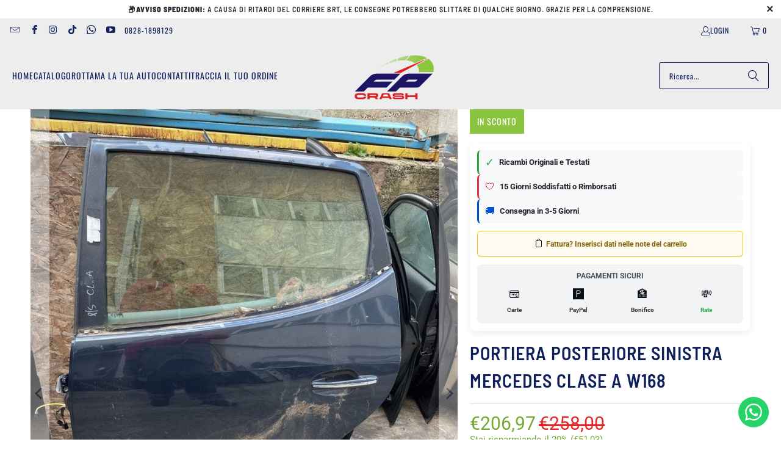

--- FILE ---
content_type: text/css
request_url: https://cdn.shopify.com/extensions/019a723a-d4c3-7223-9b0e-98be3fa098ba/fast-whatsapp-chat-34/assets/whatsapp-styles.css
body_size: 1232
content:
.whatsapp-connect-container {
  position: fixed;
  z-index: 9999998;

  letter-spacing: 0;
  line-height: 0;
}

.whatsapp-connect-widget-wrapper {
  position: relative;
  display: inline-flex;
  align-items: center;
}

.whatsapp-connect-link:hover {
  filter: brightness(90%); /* Darken slightly on hover */
}

/* --- Animations --- */
@keyframes bounceIn {
  0% {
    opacity: 0;
    transform: scale(0.3);
  }
  50% {
    opacity: 1;
    transform: scale(1.05);
  }
  70% {
    transform: scale(0.9);
  }
  100% {
    transform: scale(1);
  }
}

@keyframes fadeInUp {
  0% {
    transform: translateY(100%);
    opacity: 0;
  }
  100% {
    transform: translateY(0%);
    opacity: 1;
  }
}

@keyframes pulse {
  0% {
    transform: scale(1);
  }
  50% {
    transform: scale(1.1);
  }
  100% {
    transform: scale(1);
  }
}

.whatsapp-connect-animation-wrapper.pop {
  animation: bounceIn 0.75s ease forwards;
}

.whatsapp-connect-animation-wrapper.fade-in {
  animation: fadeInUp 1.5s;
}

.whatsapp-connect-animation-wrapper.pulse {
  animation: pulse 2s infinite;
  border-radius: 100%;
}
/* --- End Animations --- */

/* --- Badge --- */
.whatsapp-connect-badge {
  position: absolute;
  top: -5px;
  left: -5px;
  z-index: 1;
  border-radius: 50%;
  min-width: 20px;
  height: 20px;
  display: flex;
  align-items: center;
  justify-content: center;
  font-size: 12px;
  font-weight: bold;
  padding: 2px;
  line-height: 1;
}
/* --- End Badge --- */

/* --- Message --- */
.whatsapp-connect-message {
  background: #fff;
  padding: 5px;
  border: 1px solid rgba(0, 0, 0, 0.2);
  border-radius: 3px;
  box-shadow: 0 2px 8px rgba(0, 0, 0, 0.15);
  margin-right: 10px;
  font-family: Inter, -apple-system, BlinkMacSystemFont, 'Segoe UI', Roboto, Oxygen, Ubuntu, Cantarell, 'Open Sans',
    'Helvetica Neue', sans-serif;
  font-size: 12px;
  line-height: 12px;
  color: #000;
  white-space: nowrap;
}

.whatsapp-connect-message--ice-breaker {
  background: #fff;
  padding: 5px;
  border: 1px solid rgba(0, 0, 0, 0.2);
  border-radius: 3px;
  box-shadow: 0 2px 8px rgba(0, 0, 0, 0.15);
  margin-right: 10px;
  font-family: Inter, -apple-system, BlinkMacSystemFont, 'Segoe UI', Roboto, Oxygen, Ubuntu, Cantarell, 'Open Sans',
    'Helvetica Neue', sans-serif;
  font-size: 12px;
  line-height: 12px;
  color: #000;
  white-space: normal;
  text-align: center;
  pointer-events: none !important;
  max-width: 150px;
  cursor: arrow;
}
/* --- End Message --- */

/* --- WhatsApp Button Component --- */
.whatsapp-connect-button-link {
  /* Layout & Box Model */
  display: inline-flex;
  flex-direction: row;
  justify-content: center;
  align-items: center;
  padding: 6px 12px;
  gap: 6px;
  box-sizing: border-box;
  position: relative;

  /* Appearance */
  border-style: hidden;
  outline: none;
  text-decoration: none;
  border-radius: 6px;
  cursor: pointer; /* Add pointer cursor */
  transition: filter 0.2s ease; /* Add hover effect */

  /* Default Colors (can be overridden by inline styles) */
  background-color: #25d366;
  color: #ffffff;

  > svg {
    width: 28px;
    height: 28px;
  }
}

.whatsapp-connect-button-text {
  font-size: 13px;
  font-weight: 500;
  letter-spacing: normal;
  line-height: 16px;
  white-space: nowrap; /* Prevent text wrapping */
  text-align: left;
  vertical-align: middle;

  /* Appearance */
  border-style: hidden;
  outline: none;
}
/* --- End WhatsApp Button Component --- */

/* --- WhatsApp Avatar Logo Component --- */
.whatsapp-connect-image-wrapper {
  position: relative; /* Establishes positioning context for the tooltip */
  display: inline-block; /* Adjust as needed (e.g., block) */
  vertical-align: middle; /* Aligns nicely if used inline with text */
}

.whatsapp-connect-image-link {
  display: inline-block; /* Wraps the image tightly */
  line-height: 0; /* Prevents extra space below the image */
}

.whatsapp-connect-image {
  display: block; /* Removes extra space below the image */
  width: 50px;
  height: 50px;
  border-radius: 50%; /* Makes the image round */
  object-fit: cover; /* Ensures the image covers the 50x50 area */
  transition: transform 0.2s ease-in-out;
}

/* Add a subtle hover effect to the image */
.whatsapp-connect-image-link:hover .whatsapp-connect-image {
  transform: scale(1.05);
}

.whatsapp-connect-image-tooltip {
  position: absolute;
  z-index: 9999999; /* Ensure tooltip appears above other elements */
  visibility: hidden; /* Hidden by default */
  opacity: 0; /* Faded out by default */
  transition: opacity 0.3s ease, visibility 0.3s ease;
  top: 50%; /* Vertically center relative to the container */
  transform: translateY(-50%); /* Fine-tune vertical centering */
  pointer-events: none; /* Tooltip doesn't block interaction with the link */
}

/* Show tooltip on container hover */
.whatsapp-connect-image-tooltip--always-visible,
.whatsapp-connect-image-wrapper:hover .whatsapp-connect-image-tooltip,
.whatsapp-connect-image-wrapper:focus-within .whatsapp-connect-image-tooltip {
  /* Show on focus for accessibility */
  visibility: visible;
  opacity: 1;
}

/* Tooltip Positioning */
.whatsapp-connect-image-tooltip--right {
  left: 100%; /* Position to the right of the container */
  margin-left: 10px; /* Add space between image and tooltip */
}

.whatsapp-connect-image-tooltip--left {
  right: 100%; /* Position to the left of the container */
  margin-right: 10px; /* Add space between image and tooltip */
}

/* User provided styles integrated and refined */
.whatsapp-connect-image-tooltip .tooltip-container {
  background-color: #ffffff;
  min-height: 20px; /* Allow height to grow with content */
  width: auto; /* Allow width to adjust */
  max-width: 150px; /* Prevent tooltip from becoming too wide */
  padding: 4px 8px; /* Add some internal spacing */
  border-radius: 6px;
  border: 1px solid rgba(0, 0, 0, 0.2);
  box-shadow: 0 2px 5px rgba(0, 0, 0, 0.15); /* Optional: subtle shadow */
  display: flex;
  align-items: center;
}

.whatsapp-connect-image-tooltip .tooltip-text {
  /* Typography */
  font-family: Inter, -apple-system, BlinkMacSystemFont, 'Segoe UI', Roboto, Oxygen, Ubuntu, Cantarell, 'Open Sans',
    'Helvetica Neue', sans-serif; /* Added fallback fonts */
  font-size: 12px;
  letter-spacing: normal;
  line-height: 16px; /* Adjusted line-height */
  white-space: nowrap; /* Prevent line breaks */
  /* word-wrap: break-word; Break long words */
  text-align: left;

  /* Appearance */
  border-style: hidden;
  outline: none;
  color: #000000;
  width: 100%; /* Fill the container */
}
/* --- End WhatsApp Avatar Logo Component --- */


--- FILE ---
content_type: text/javascript
request_url: https://cdn.shopify.com/extensions/0199781b-caca-75d7-8373-853b47460464/redirect-app-19/assets/redirect-app-extension-widget--generated.js
body_size: 39780
content:
/*
 * ATTENTION: The "eval" devtool has been used (maybe by default in mode: "development").
 * This devtool is neither made for production nor for readable output files.
 * It uses "eval()" calls to create a separate source file in the browser devtools.
 * If you are trying to read the output file, select a different devtool (https://webpack.js.org/configuration/devtool/)
 * or disable the default devtool with "devtool: false".
 * If you are looking for production-ready output files, see mode: "production" (https://webpack.js.org/configuration/mode/).
 */
var widget;
/******/ (() => { // webpackBootstrap
/******/ 	var __webpack_modules__ = ({

/***/ "../../node_modules/@emotion/is-prop-valid/dist/emotion-is-prop-valid.esm.js":
/*!***********************************************************************************!*\
  !*** ../../node_modules/@emotion/is-prop-valid/dist/emotion-is-prop-valid.esm.js ***!
  \***********************************************************************************/
/***/ ((__unused_webpack_module, __webpack_exports__, __webpack_require__) => {

"use strict";
eval("/* harmony export */ __webpack_require__.d(__webpack_exports__, {\n/* harmony export */   \"default\": () => (/* binding */ isPropValid)\n/* harmony export */ });\n/* harmony import */ var _emotion_memoize__WEBPACK_IMPORTED_MODULE_0__ = __webpack_require__(/*! @emotion/memoize */ \"../../node_modules/@emotion/memoize/dist/emotion-memoize.esm.js\");\n\n\nvar reactPropsRegex = /^((children|dangerouslySetInnerHTML|key|ref|autoFocus|defaultValue|defaultChecked|innerHTML|suppressContentEditableWarning|suppressHydrationWarning|valueLink|abbr|accept|acceptCharset|accessKey|action|allow|allowUserMedia|allowPaymentRequest|allowFullScreen|allowTransparency|alt|async|autoComplete|autoPlay|capture|cellPadding|cellSpacing|challenge|charSet|checked|cite|classID|className|cols|colSpan|content|contentEditable|contextMenu|controls|controlsList|coords|crossOrigin|data|dateTime|decoding|default|defer|dir|disabled|disablePictureInPicture|disableRemotePlayback|download|draggable|encType|enterKeyHint|form|formAction|formEncType|formMethod|formNoValidate|formTarget|frameBorder|headers|height|hidden|high|href|hrefLang|htmlFor|httpEquiv|id|inputMode|integrity|is|keyParams|keyType|kind|label|lang|list|loading|loop|low|marginHeight|marginWidth|max|maxLength|media|mediaGroup|method|min|minLength|multiple|muted|name|nonce|noValidate|open|optimum|pattern|placeholder|playsInline|poster|preload|profile|radioGroup|readOnly|referrerPolicy|rel|required|reversed|role|rows|rowSpan|sandbox|scope|scoped|scrolling|seamless|selected|shape|size|sizes|slot|span|spellCheck|src|srcDoc|srcLang|srcSet|start|step|style|summary|tabIndex|target|title|translate|type|useMap|value|width|wmode|wrap|about|datatype|inlist|prefix|property|resource|typeof|vocab|autoCapitalize|autoCorrect|autoSave|color|incremental|fallback|inert|itemProp|itemScope|itemType|itemID|itemRef|on|option|results|security|unselectable|accentHeight|accumulate|additive|alignmentBaseline|allowReorder|alphabetic|amplitude|arabicForm|ascent|attributeName|attributeType|autoReverse|azimuth|baseFrequency|baselineShift|baseProfile|bbox|begin|bias|by|calcMode|capHeight|clip|clipPathUnits|clipPath|clipRule|colorInterpolation|colorInterpolationFilters|colorProfile|colorRendering|contentScriptType|contentStyleType|cursor|cx|cy|d|decelerate|descent|diffuseConstant|direction|display|divisor|dominantBaseline|dur|dx|dy|edgeMode|elevation|enableBackground|end|exponent|externalResourcesRequired|fill|fillOpacity|fillRule|filter|filterRes|filterUnits|floodColor|floodOpacity|focusable|fontFamily|fontSize|fontSizeAdjust|fontStretch|fontStyle|fontVariant|fontWeight|format|from|fr|fx|fy|g1|g2|glyphName|glyphOrientationHorizontal|glyphOrientationVertical|glyphRef|gradientTransform|gradientUnits|hanging|horizAdvX|horizOriginX|ideographic|imageRendering|in|in2|intercept|k|k1|k2|k3|k4|kernelMatrix|kernelUnitLength|kerning|keyPoints|keySplines|keyTimes|lengthAdjust|letterSpacing|lightingColor|limitingConeAngle|local|markerEnd|markerMid|markerStart|markerHeight|markerUnits|markerWidth|mask|maskContentUnits|maskUnits|mathematical|mode|numOctaves|offset|opacity|operator|order|orient|orientation|origin|overflow|overlinePosition|overlineThickness|panose1|paintOrder|pathLength|patternContentUnits|patternTransform|patternUnits|pointerEvents|points|pointsAtX|pointsAtY|pointsAtZ|preserveAlpha|preserveAspectRatio|primitiveUnits|r|radius|refX|refY|renderingIntent|repeatCount|repeatDur|requiredExtensions|requiredFeatures|restart|result|rotate|rx|ry|scale|seed|shapeRendering|slope|spacing|specularConstant|specularExponent|speed|spreadMethod|startOffset|stdDeviation|stemh|stemv|stitchTiles|stopColor|stopOpacity|strikethroughPosition|strikethroughThickness|string|stroke|strokeDasharray|strokeDashoffset|strokeLinecap|strokeLinejoin|strokeMiterlimit|strokeOpacity|strokeWidth|surfaceScale|systemLanguage|tableValues|targetX|targetY|textAnchor|textDecoration|textRendering|textLength|to|transform|u1|u2|underlinePosition|underlineThickness|unicode|unicodeBidi|unicodeRange|unitsPerEm|vAlphabetic|vHanging|vIdeographic|vMathematical|values|vectorEffect|version|vertAdvY|vertOriginX|vertOriginY|viewBox|viewTarget|visibility|widths|wordSpacing|writingMode|x|xHeight|x1|x2|xChannelSelector|xlinkActuate|xlinkArcrole|xlinkHref|xlinkRole|xlinkShow|xlinkTitle|xlinkType|xmlBase|xmlns|xmlnsXlink|xmlLang|xmlSpace|y|y1|y2|yChannelSelector|z|zoomAndPan|for|class|autofocus)|(([Dd][Aa][Tt][Aa]|[Aa][Rr][Ii][Aa]|x)-.*))$/; // https://esbench.com/bench/5bfee68a4cd7e6009ef61d23\n\nvar isPropValid = /* #__PURE__ */(0,_emotion_memoize__WEBPACK_IMPORTED_MODULE_0__[\"default\"])(function (prop) {\n  return reactPropsRegex.test(prop) || prop.charCodeAt(0) === 111\n  /* o */\n  && prop.charCodeAt(1) === 110\n  /* n */\n  && prop.charCodeAt(2) < 91;\n}\n/* Z+1 */\n);\n\n\n\n\n//# sourceURL=webpack://widget/../../node_modules/@emotion/is-prop-valid/dist/emotion-is-prop-valid.esm.js?");

/***/ }),

/***/ "../../node_modules/@emotion/memoize/dist/emotion-memoize.esm.js":
/*!***********************************************************************!*\
  !*** ../../node_modules/@emotion/memoize/dist/emotion-memoize.esm.js ***!
  \***********************************************************************/
/***/ ((__unused_webpack_module, __webpack_exports__, __webpack_require__) => {

"use strict";
eval("/* harmony export */ __webpack_require__.d(__webpack_exports__, {\n/* harmony export */   \"default\": () => (/* binding */ memoize)\n/* harmony export */ });\nfunction memoize(fn) {\n  var cache = Object.create(null);\n  return function (arg) {\n    if (cache[arg] === undefined) cache[arg] = fn(arg);\n    return cache[arg];\n  };\n}\n\n\n\n\n//# sourceURL=webpack://widget/../../node_modules/@emotion/memoize/dist/emotion-memoize.esm.js?");

/***/ }),

/***/ "../../node_modules/@emotion/unitless/dist/emotion-unitless.esm.js":
/*!*************************************************************************!*\
  !*** ../../node_modules/@emotion/unitless/dist/emotion-unitless.esm.js ***!
  \*************************************************************************/
/***/ ((__unused_webpack_module, __webpack_exports__, __webpack_require__) => {

"use strict";
eval("/* harmony export */ __webpack_require__.d(__webpack_exports__, {\n/* harmony export */   \"default\": () => (/* binding */ unitlessKeys)\n/* harmony export */ });\nvar unitlessKeys = {\n  animationIterationCount: 1,\n  aspectRatio: 1,\n  borderImageOutset: 1,\n  borderImageSlice: 1,\n  borderImageWidth: 1,\n  boxFlex: 1,\n  boxFlexGroup: 1,\n  boxOrdinalGroup: 1,\n  columnCount: 1,\n  columns: 1,\n  flex: 1,\n  flexGrow: 1,\n  flexPositive: 1,\n  flexShrink: 1,\n  flexNegative: 1,\n  flexOrder: 1,\n  gridRow: 1,\n  gridRowEnd: 1,\n  gridRowSpan: 1,\n  gridRowStart: 1,\n  gridColumn: 1,\n  gridColumnEnd: 1,\n  gridColumnSpan: 1,\n  gridColumnStart: 1,\n  msGridRow: 1,\n  msGridRowSpan: 1,\n  msGridColumn: 1,\n  msGridColumnSpan: 1,\n  fontWeight: 1,\n  lineHeight: 1,\n  opacity: 1,\n  order: 1,\n  orphans: 1,\n  tabSize: 1,\n  widows: 1,\n  zIndex: 1,\n  zoom: 1,\n  WebkitLineClamp: 1,\n  // SVG-related properties\n  fillOpacity: 1,\n  floodOpacity: 1,\n  stopOpacity: 1,\n  strokeDasharray: 1,\n  strokeDashoffset: 1,\n  strokeMiterlimit: 1,\n  strokeOpacity: 1,\n  strokeWidth: 1\n};\n\n\n\n\n//# sourceURL=webpack://widget/../../node_modules/@emotion/unitless/dist/emotion-unitless.esm.js?");

/***/ }),

/***/ "../../node_modules/preact/compat/client.mjs":
/*!***************************************************!*\
  !*** ../../node_modules/preact/compat/client.mjs ***!
  \***************************************************/
/***/ ((__unused_webpack___webpack_module__, __webpack_exports__, __webpack_require__) => {

"use strict";
eval("/* harmony export */ __webpack_require__.d(__webpack_exports__, {\n/* harmony export */   createRoot: () => (/* binding */ createRoot)\n/* harmony export */ });\n/* unused harmony export hydrateRoot */\n/* harmony import */ var preact_compat__WEBPACK_IMPORTED_MODULE_0__ = __webpack_require__(/*! preact/compat */ \"../../node_modules/preact/compat/dist/compat.module.js\");\n\n\nfunction createRoot(container) {\n\treturn {\n\t\t// eslint-disable-next-line\n\t\trender: function (children) {\n\t\t\t(0,preact_compat__WEBPACK_IMPORTED_MODULE_0__.render)(children, container);\n\t\t},\n\t\t// eslint-disable-next-line\n\t\tunmount: function () {\n\t\t\t(0,preact_compat__WEBPACK_IMPORTED_MODULE_0__.unmountComponentAtNode)(container);\n\t\t}\n\t};\n}\n\nfunction hydrateRoot(container, children) {\n\t(0,preact_compat__WEBPACK_IMPORTED_MODULE_0__.hydrate)(children, container);\n\treturn createRoot(container);\n}\n\n/* unused harmony default export */ var __WEBPACK_DEFAULT_EXPORT__ = ({\n\tcreateRoot,\n\thydrateRoot\n});\n\n\n//# sourceURL=webpack://widget/../../node_modules/preact/compat/client.mjs?");

/***/ }),

/***/ "../../node_modules/preact/compat/dist/compat.module.js":
/*!**************************************************************!*\
  !*** ../../node_modules/preact/compat/dist/compat.module.js ***!
  \**************************************************************/
/***/ ((__unused_webpack_module, __webpack_exports__, __webpack_require__) => {

"use strict";
eval("/* harmony export */ __webpack_require__.d(__webpack_exports__, {\n/* harmony export */   createElement: () => (/* reexport safe */ preact__WEBPACK_IMPORTED_MODULE_0__.createElement),\n/* harmony export */   \"default\": () => (/* binding */ Rn),\n/* harmony export */   forwardRef: () => (/* binding */ D),\n/* harmony export */   hydrate: () => (/* binding */ tn),\n/* harmony export */   render: () => (/* binding */ nn),\n/* harmony export */   unmountComponentAtNode: () => (/* binding */ bn),\n/* harmony export */   useContext: () => (/* reexport safe */ preact_hooks__WEBPACK_IMPORTED_MODULE_1__.useContext),\n/* harmony export */   useDebugValue: () => (/* reexport safe */ preact_hooks__WEBPACK_IMPORTED_MODULE_1__.useDebugValue),\n/* harmony export */   useEffect: () => (/* reexport safe */ preact_hooks__WEBPACK_IMPORTED_MODULE_1__.useEffect),\n/* harmony export */   useMemo: () => (/* reexport safe */ preact_hooks__WEBPACK_IMPORTED_MODULE_1__.useMemo),\n/* harmony export */   useRef: () => (/* reexport safe */ preact_hooks__WEBPACK_IMPORTED_MODULE_1__.useRef),\n/* harmony export */   useState: () => (/* reexport safe */ preact_hooks__WEBPACK_IMPORTED_MODULE_1__.useState)\n/* harmony export */ });\n/* unused harmony exports Children, PureComponent, StrictMode, Suspense, SuspenseList, __SECRET_INTERNALS_DO_NOT_USE_OR_YOU_WILL_BE_FIRED, cloneElement, createFactory, createPortal, findDOMNode, flushSync, isElement, isFragment, isMemo, isValidElement, lazy, memo, startTransition, unstable_batchedUpdates, useDeferredValue, useInsertionEffect, useSyncExternalStore, useTransition, version */\n/* harmony import */ var preact__WEBPACK_IMPORTED_MODULE_0__ = __webpack_require__(/*! preact */ \"../../node_modules/preact/dist/preact.module.js\");\n/* harmony import */ var preact_hooks__WEBPACK_IMPORTED_MODULE_1__ = __webpack_require__(/*! preact/hooks */ \"../../node_modules/preact/hooks/dist/hooks.module.js\");\nfunction g(n,t){for(var e in t)n[e]=t[e];return n}function E(n,t){for(var e in n)if(\"__source\"!==e&&!(e in t))return!0;for(var r in t)if(\"__source\"!==r&&n[r]!==t[r])return!0;return!1}function C(n,t){var e=t(),r=(0,preact_hooks__WEBPACK_IMPORTED_MODULE_1__.useState)({t:{__:e,u:t}}),u=r[0].t,o=r[1];return (0,preact_hooks__WEBPACK_IMPORTED_MODULE_1__.useLayoutEffect)(function(){u.__=e,u.u=t,x(u)&&o({t:u})},[n,e,t]),(0,preact_hooks__WEBPACK_IMPORTED_MODULE_1__.useEffect)(function(){return x(u)&&o({t:u}),n(function(){x(u)&&o({t:u})})},[n]),e}function x(n){var t,e,r=n.u,u=n.__;try{var o=r();return!((t=u)===(e=o)&&(0!==t||1/t==1/e)||t!=t&&e!=e)}catch(n){return!0}}function R(n){n()}function w(n){return n}function k(){return[!1,R]}var I=preact_hooks__WEBPACK_IMPORTED_MODULE_1__.useLayoutEffect;function N(n,t){this.props=n,this.context=t}function M(n,e){function r(n){var t=this.props.ref,r=t==n.ref;return!r&&t&&(t.call?t(null):t.current=null),e?!e(this.props,n)||!r:E(this.props,n)}function u(e){return this.shouldComponentUpdate=r,(0,preact__WEBPACK_IMPORTED_MODULE_0__.createElement)(n,e)}return u.displayName=\"Memo(\"+(n.displayName||n.name)+\")\",u.prototype.isReactComponent=!0,u.__f=!0,u}(N.prototype=new preact__WEBPACK_IMPORTED_MODULE_0__.Component).isPureReactComponent=!0,N.prototype.shouldComponentUpdate=function(n,t){return E(this.props,n)||E(this.state,t)};var T=preact__WEBPACK_IMPORTED_MODULE_0__.options.__b;preact__WEBPACK_IMPORTED_MODULE_0__.options.__b=function(n){n.type&&n.type.__f&&n.ref&&(n.props.ref=n.ref,n.ref=null),T&&T(n)};var A=\"undefined\"!=typeof Symbol&&Symbol.for&&Symbol.for(\"react.forward_ref\")||3911;function D(n){function t(t){var e=g({},t);return delete e.ref,n(e,t.ref||null)}return t.$$typeof=A,t.render=t,t.prototype.isReactComponent=t.__f=!0,t.displayName=\"ForwardRef(\"+(n.displayName||n.name)+\")\",t}var L=function(n,t){return null==n?null:(0,preact__WEBPACK_IMPORTED_MODULE_0__.toChildArray)((0,preact__WEBPACK_IMPORTED_MODULE_0__.toChildArray)(n).map(t))},O={map:L,forEach:L,count:function(n){return n?(0,preact__WEBPACK_IMPORTED_MODULE_0__.toChildArray)(n).length:0},only:function(n){var t=(0,preact__WEBPACK_IMPORTED_MODULE_0__.toChildArray)(n);if(1!==t.length)throw\"Children.only\";return t[0]},toArray:preact__WEBPACK_IMPORTED_MODULE_0__.toChildArray},F=preact__WEBPACK_IMPORTED_MODULE_0__.options.__e;preact__WEBPACK_IMPORTED_MODULE_0__.options.__e=function(n,t,e,r){if(n.then)for(var u,o=t;o=o.__;)if((u=o.__c)&&u.__c)return null==t.__e&&(t.__e=e.__e,t.__k=e.__k),u.__c(n,t);F(n,t,e,r)};var U=preact__WEBPACK_IMPORTED_MODULE_0__.options.unmount;function V(n,t,e){return n&&(n.__c&&n.__c.__H&&(n.__c.__H.__.forEach(function(n){\"function\"==typeof n.__c&&n.__c()}),n.__c.__H=null),null!=(n=g({},n)).__c&&(n.__c.__P===e&&(n.__c.__P=t),n.__c.__e=!0,n.__c=null),n.__k=n.__k&&n.__k.map(function(n){return V(n,t,e)})),n}function W(n,t,e){return n&&e&&(n.__v=null,n.__k=n.__k&&n.__k.map(function(n){return W(n,t,e)}),n.__c&&n.__c.__P===t&&(n.__e&&e.appendChild(n.__e),n.__c.__e=!0,n.__c.__P=e)),n}function P(){this.__u=0,this.o=null,this.__b=null}function j(n){var t=n.__.__c;return t&&t.__a&&t.__a(n)}function z(n){var e,r,u;function o(o){if(e||(e=n()).then(function(n){r=n.default||n},function(n){u=n}),u)throw u;if(!r)throw e;return (0,preact__WEBPACK_IMPORTED_MODULE_0__.createElement)(r,o)}return o.displayName=\"Lazy\",o.__f=!0,o}function B(){this.i=null,this.l=null}preact__WEBPACK_IMPORTED_MODULE_0__.options.unmount=function(n){var t=n.__c;t&&t.__R&&t.__R(),t&&32&n.__u&&(n.type=null),U&&U(n)},(P.prototype=new preact__WEBPACK_IMPORTED_MODULE_0__.Component).__c=function(n,t){var e=t.__c,r=this;null==r.o&&(r.o=[]),r.o.push(e);var u=j(r.__v),o=!1,i=function(){o||(o=!0,e.__R=null,u?u(c):c())};e.__R=i;var c=function(){if(!--r.__u){if(r.state.__a){var n=r.state.__a;r.__v.__k[0]=W(n,n.__c.__P,n.__c.__O)}var t;for(r.setState({__a:r.__b=null});t=r.o.pop();)t.forceUpdate()}};r.__u++||32&t.__u||r.setState({__a:r.__b=r.__v.__k[0]}),n.then(i,i)},P.prototype.componentWillUnmount=function(){this.o=[]},P.prototype.render=function(n,e){if(this.__b){if(this.__v.__k){var r=document.createElement(\"div\"),o=this.__v.__k[0].__c;this.__v.__k[0]=V(this.__b,r,o.__O=o.__P)}this.__b=null}var i=e.__a&&(0,preact__WEBPACK_IMPORTED_MODULE_0__.createElement)(preact__WEBPACK_IMPORTED_MODULE_0__.Fragment,null,n.fallback);return i&&(i.__u&=-33),[(0,preact__WEBPACK_IMPORTED_MODULE_0__.createElement)(preact__WEBPACK_IMPORTED_MODULE_0__.Fragment,null,e.__a?null:n.children),i]};var H=function(n,t,e){if(++e[1]===e[0]&&n.l.delete(t),n.props.revealOrder&&(\"t\"!==n.props.revealOrder[0]||!n.l.size))for(e=n.i;e;){for(;e.length>3;)e.pop()();if(e[1]<e[0])break;n.i=e=e[2]}};function Z(n){return this.getChildContext=function(){return n.context},n.children}function Y(n){var e=this,r=n.h;e.componentWillUnmount=function(){(0,preact__WEBPACK_IMPORTED_MODULE_0__.render)(null,e.v),e.v=null,e.h=null},e.h&&e.h!==r&&e.componentWillUnmount(),e.v||(e.h=r,e.v={nodeType:1,parentNode:r,childNodes:[],contains:function(){return!0},appendChild:function(n){this.childNodes.push(n),e.h.appendChild(n)},insertBefore:function(n,t){this.childNodes.push(n),e.h.insertBefore(n,t)},removeChild:function(n){this.childNodes.splice(this.childNodes.indexOf(n)>>>1,1),e.h.removeChild(n)}}),(0,preact__WEBPACK_IMPORTED_MODULE_0__.render)((0,preact__WEBPACK_IMPORTED_MODULE_0__.createElement)(Z,{context:e.context},n.__v),e.v)}function $(n,e){var r=(0,preact__WEBPACK_IMPORTED_MODULE_0__.createElement)(Y,{__v:n,h:e});return r.containerInfo=e,r}(B.prototype=new preact__WEBPACK_IMPORTED_MODULE_0__.Component).__a=function(n){var t=this,e=j(t.__v),r=t.l.get(n);return r[0]++,function(u){var o=function(){t.props.revealOrder?(r.push(u),H(t,n,r)):u()};e?e(o):o()}},B.prototype.render=function(n){this.i=null,this.l=new Map;var t=(0,preact__WEBPACK_IMPORTED_MODULE_0__.toChildArray)(n.children);n.revealOrder&&\"b\"===n.revealOrder[0]&&t.reverse();for(var e=t.length;e--;)this.l.set(t[e],this.i=[1,0,this.i]);return n.children},B.prototype.componentDidUpdate=B.prototype.componentDidMount=function(){var n=this;this.l.forEach(function(t,e){H(n,e,t)})};var q=\"undefined\"!=typeof Symbol&&Symbol.for&&Symbol.for(\"react.element\")||60103,G=/^(?:accent|alignment|arabic|baseline|cap|clip(?!PathU)|color|dominant|fill|flood|font|glyph(?!R)|horiz|image(!S)|letter|lighting|marker(?!H|W|U)|overline|paint|pointer|shape|stop|strikethrough|stroke|text(?!L)|transform|underline|unicode|units|v|vector|vert|word|writing|x(?!C))[A-Z]/,J=/^on(Ani|Tra|Tou|BeforeInp|Compo)/,K=/[A-Z0-9]/g,Q=\"undefined\"!=typeof document,X=function(n){return(\"undefined\"!=typeof Symbol&&\"symbol\"==typeof Symbol()?/fil|che|rad/:/fil|che|ra/).test(n)};function nn(n,t,e){return null==t.__k&&(t.textContent=\"\"),(0,preact__WEBPACK_IMPORTED_MODULE_0__.render)(n,t),\"function\"==typeof e&&e(),n?n.__c:null}function tn(n,t,e){return (0,preact__WEBPACK_IMPORTED_MODULE_0__.hydrate)(n,t),\"function\"==typeof e&&e(),n?n.__c:null}preact__WEBPACK_IMPORTED_MODULE_0__.Component.prototype.isReactComponent={},[\"componentWillMount\",\"componentWillReceiveProps\",\"componentWillUpdate\"].forEach(function(t){Object.defineProperty(preact__WEBPACK_IMPORTED_MODULE_0__.Component.prototype,t,{configurable:!0,get:function(){return this[\"UNSAFE_\"+t]},set:function(n){Object.defineProperty(this,t,{configurable:!0,writable:!0,value:n})}})});var en=preact__WEBPACK_IMPORTED_MODULE_0__.options.event;function rn(){}function un(){return this.cancelBubble}function on(){return this.defaultPrevented}preact__WEBPACK_IMPORTED_MODULE_0__.options.event=function(n){return en&&(n=en(n)),n.persist=rn,n.isPropagationStopped=un,n.isDefaultPrevented=on,n.nativeEvent=n};var cn,ln={enumerable:!1,configurable:!0,get:function(){return this.class}},fn=preact__WEBPACK_IMPORTED_MODULE_0__.options.vnode;preact__WEBPACK_IMPORTED_MODULE_0__.options.vnode=function(n){\"string\"==typeof n.type&&function(n){var t=n.props,e=n.type,u={},o=-1===e.indexOf(\"-\");for(var i in t){var c=t[i];if(!(\"value\"===i&&\"defaultValue\"in t&&null==c||Q&&\"children\"===i&&\"noscript\"===e||\"class\"===i||\"className\"===i)){var l=i.toLowerCase();\"defaultValue\"===i&&\"value\"in t&&null==t.value?i=\"value\":\"download\"===i&&!0===c?c=\"\":\"translate\"===l&&\"no\"===c?c=!1:\"o\"===l[0]&&\"n\"===l[1]?\"ondoubleclick\"===l?i=\"ondblclick\":\"onchange\"!==l||\"input\"!==e&&\"textarea\"!==e||X(t.type)?\"onfocus\"===l?i=\"onfocusin\":\"onblur\"===l?i=\"onfocusout\":J.test(i)&&(i=l):l=i=\"oninput\":o&&G.test(i)?i=i.replace(K,\"-$&\").toLowerCase():null===c&&(c=void 0),\"oninput\"===l&&u[i=l]&&(i=\"oninputCapture\"),u[i]=c}}\"select\"==e&&u.multiple&&Array.isArray(u.value)&&(u.value=(0,preact__WEBPACK_IMPORTED_MODULE_0__.toChildArray)(t.children).forEach(function(n){n.props.selected=-1!=u.value.indexOf(n.props.value)})),\"select\"==e&&null!=u.defaultValue&&(u.value=(0,preact__WEBPACK_IMPORTED_MODULE_0__.toChildArray)(t.children).forEach(function(n){n.props.selected=u.multiple?-1!=u.defaultValue.indexOf(n.props.value):u.defaultValue==n.props.value})),t.class&&!t.className?(u.class=t.class,Object.defineProperty(u,\"className\",ln)):(t.className&&!t.class||t.class&&t.className)&&(u.class=u.className=t.className),n.props=u}(n),n.$$typeof=q,fn&&fn(n)};var an=preact__WEBPACK_IMPORTED_MODULE_0__.options.__r;preact__WEBPACK_IMPORTED_MODULE_0__.options.__r=function(n){an&&an(n),cn=n.__c};var sn=preact__WEBPACK_IMPORTED_MODULE_0__.options.diffed;preact__WEBPACK_IMPORTED_MODULE_0__.options.diffed=function(n){sn&&sn(n);var t=n.props,e=n.__e;null!=e&&\"textarea\"===n.type&&\"value\"in t&&t.value!==e.value&&(e.value=null==t.value?\"\":t.value),cn=null};var hn={ReactCurrentDispatcher:{current:{readContext:function(n){return cn.__n[n.__c].props.value},useCallback:preact_hooks__WEBPACK_IMPORTED_MODULE_1__.useCallback,useContext:preact_hooks__WEBPACK_IMPORTED_MODULE_1__.useContext,useDebugValue:preact_hooks__WEBPACK_IMPORTED_MODULE_1__.useDebugValue,useDeferredValue:w,useEffect:preact_hooks__WEBPACK_IMPORTED_MODULE_1__.useEffect,useId:preact_hooks__WEBPACK_IMPORTED_MODULE_1__.useId,useImperativeHandle:preact_hooks__WEBPACK_IMPORTED_MODULE_1__.useImperativeHandle,useInsertionEffect:I,useLayoutEffect:preact_hooks__WEBPACK_IMPORTED_MODULE_1__.useLayoutEffect,useMemo:preact_hooks__WEBPACK_IMPORTED_MODULE_1__.useMemo,useReducer:preact_hooks__WEBPACK_IMPORTED_MODULE_1__.useReducer,useRef:preact_hooks__WEBPACK_IMPORTED_MODULE_1__.useRef,useState:preact_hooks__WEBPACK_IMPORTED_MODULE_1__.useState,useSyncExternalStore:C,useTransition:k}}},vn=\"18.3.1\";function dn(n){return preact__WEBPACK_IMPORTED_MODULE_0__.createElement.bind(null,n)}function pn(n){return!!n&&n.$$typeof===q}function mn(n){return pn(n)&&n.type===preact__WEBPACK_IMPORTED_MODULE_0__.Fragment}function yn(n){return!!n&&!!n.displayName&&(\"string\"==typeof n.displayName||n.displayName instanceof String)&&n.displayName.startsWith(\"Memo(\")}function _n(n){return pn(n)?preact__WEBPACK_IMPORTED_MODULE_0__.cloneElement.apply(null,arguments):n}function bn(n){return!!n.__k&&((0,preact__WEBPACK_IMPORTED_MODULE_0__.render)(null,n),!0)}function Sn(n){return n&&(n.base||1===n.nodeType&&n)||null}var gn=function(n,t){return n(t)},En=function(n,t){return n(t)},Cn=preact__WEBPACK_IMPORTED_MODULE_0__.Fragment,xn=pn,Rn={useState:preact_hooks__WEBPACK_IMPORTED_MODULE_1__.useState,useId:preact_hooks__WEBPACK_IMPORTED_MODULE_1__.useId,useReducer:preact_hooks__WEBPACK_IMPORTED_MODULE_1__.useReducer,useEffect:preact_hooks__WEBPACK_IMPORTED_MODULE_1__.useEffect,useLayoutEffect:preact_hooks__WEBPACK_IMPORTED_MODULE_1__.useLayoutEffect,useInsertionEffect:I,useTransition:k,useDeferredValue:w,useSyncExternalStore:C,startTransition:R,useRef:preact_hooks__WEBPACK_IMPORTED_MODULE_1__.useRef,useImperativeHandle:preact_hooks__WEBPACK_IMPORTED_MODULE_1__.useImperativeHandle,useMemo:preact_hooks__WEBPACK_IMPORTED_MODULE_1__.useMemo,useCallback:preact_hooks__WEBPACK_IMPORTED_MODULE_1__.useCallback,useContext:preact_hooks__WEBPACK_IMPORTED_MODULE_1__.useContext,useDebugValue:preact_hooks__WEBPACK_IMPORTED_MODULE_1__.useDebugValue,version:\"18.3.1\",Children:O,render:nn,hydrate:tn,unmountComponentAtNode:bn,createPortal:$,createElement:preact__WEBPACK_IMPORTED_MODULE_0__.createElement,createContext:preact__WEBPACK_IMPORTED_MODULE_0__.createContext,createFactory:dn,cloneElement:_n,createRef:preact__WEBPACK_IMPORTED_MODULE_0__.createRef,Fragment:preact__WEBPACK_IMPORTED_MODULE_0__.Fragment,isValidElement:pn,isElement:xn,isFragment:mn,isMemo:yn,findDOMNode:Sn,Component:preact__WEBPACK_IMPORTED_MODULE_0__.Component,PureComponent:N,memo:M,forwardRef:D,flushSync:En,unstable_batchedUpdates:gn,StrictMode:Cn,Suspense:P,SuspenseList:B,lazy:z,__SECRET_INTERNALS_DO_NOT_USE_OR_YOU_WILL_BE_FIRED:hn};\n//# sourceMappingURL=compat.module.js.map\n\n\n//# sourceURL=webpack://widget/../../node_modules/preact/compat/dist/compat.module.js?");

/***/ }),

/***/ "../../node_modules/preact/dist/preact.module.js":
/*!*******************************************************!*\
  !*** ../../node_modules/preact/dist/preact.module.js ***!
  \*******************************************************/
/***/ ((__unused_webpack_module, __webpack_exports__, __webpack_require__) => {

"use strict";
eval("/* harmony export */ __webpack_require__.d(__webpack_exports__, {\n/* harmony export */   Component: () => (/* binding */ x),\n/* harmony export */   Fragment: () => (/* binding */ k),\n/* harmony export */   cloneElement: () => (/* binding */ J),\n/* harmony export */   createContext: () => (/* binding */ K),\n/* harmony export */   createElement: () => (/* binding */ _),\n/* harmony export */   createRef: () => (/* binding */ b),\n/* harmony export */   hydrate: () => (/* binding */ G),\n/* harmony export */   options: () => (/* binding */ l),\n/* harmony export */   render: () => (/* binding */ E),\n/* harmony export */   toChildArray: () => (/* binding */ H)\n/* harmony export */ });\n/* unused harmony exports h, isValidElement */\nvar n,l,u,t,i,r,o,e,f,c,s,a,h,p={},y=[],v=/acit|ex(?:s|g|n|p|$)|rph|grid|ows|mnc|ntw|ine[ch]|zoo|^ord|itera/i,w=Array.isArray;function d(n,l){for(var u in l)n[u]=l[u];return n}function g(n){n&&n.parentNode&&n.parentNode.removeChild(n)}function _(l,u,t){var i,r,o,e={};for(o in u)\"key\"==o?i=u[o]:\"ref\"==o?r=u[o]:e[o]=u[o];if(arguments.length>2&&(e.children=arguments.length>3?n.call(arguments,2):t),\"function\"==typeof l&&null!=l.defaultProps)for(o in l.defaultProps)null==e[o]&&(e[o]=l.defaultProps[o]);return m(l,e,i,r,null)}function m(n,t,i,r,o){var e={type:n,props:t,key:i,ref:r,__k:null,__:null,__b:0,__e:null,__c:null,constructor:void 0,__v:null==o?++u:o,__i:-1,__u:0};return null==o&&null!=l.vnode&&l.vnode(e),e}function b(){return{current:null}}function k(n){return n.children}function x(n,l){this.props=n,this.context=l}function S(n,l){if(null==l)return n.__?S(n.__,n.__i+1):null;for(var u;l<n.__k.length;l++)if(null!=(u=n.__k[l])&&null!=u.__e)return u.__e;return\"function\"==typeof n.type?S(n):null}function C(n){var l,u;if(null!=(n=n.__)&&null!=n.__c){for(n.__e=n.__c.base=null,l=0;l<n.__k.length;l++)if(null!=(u=n.__k[l])&&null!=u.__e){n.__e=n.__c.base=u.__e;break}return C(n)}}function M(n){(!n.__d&&(n.__d=!0)&&i.push(n)&&!$.__r++||r!=l.debounceRendering)&&((r=l.debounceRendering)||o)($)}function $(){for(var n,u,t,r,o,f,c,s=1;i.length;)i.length>s&&i.sort(e),n=i.shift(),s=i.length,n.__d&&(t=void 0,o=(r=(u=n).__v).__e,f=[],c=[],u.__P&&((t=d({},r)).__v=r.__v+1,l.vnode&&l.vnode(t),O(u.__P,t,r,u.__n,u.__P.namespaceURI,32&r.__u?[o]:null,f,null==o?S(r):o,!!(32&r.__u),c),t.__v=r.__v,t.__.__k[t.__i]=t,z(f,t,c),t.__e!=o&&C(t)));$.__r=0}function I(n,l,u,t,i,r,o,e,f,c,s){var a,h,v,w,d,g,_=t&&t.__k||y,m=l.length;for(f=P(u,l,_,f,m),a=0;a<m;a++)null!=(v=u.__k[a])&&(h=-1==v.__i?p:_[v.__i]||p,v.__i=a,g=O(n,v,h,i,r,o,e,f,c,s),w=v.__e,v.ref&&h.ref!=v.ref&&(h.ref&&q(h.ref,null,v),s.push(v.ref,v.__c||w,v)),null==d&&null!=w&&(d=w),4&v.__u||h.__k===v.__k?f=A(v,f,n):\"function\"==typeof v.type&&void 0!==g?f=g:w&&(f=w.nextSibling),v.__u&=-7);return u.__e=d,f}function P(n,l,u,t,i){var r,o,e,f,c,s=u.length,a=s,h=0;for(n.__k=new Array(i),r=0;r<i;r++)null!=(o=l[r])&&\"boolean\"!=typeof o&&\"function\"!=typeof o?(f=r+h,(o=n.__k[r]=\"string\"==typeof o||\"number\"==typeof o||\"bigint\"==typeof o||o.constructor==String?m(null,o,null,null,null):w(o)?m(k,{children:o},null,null,null):null==o.constructor&&o.__b>0?m(o.type,o.props,o.key,o.ref?o.ref:null,o.__v):o).__=n,o.__b=n.__b+1,e=null,-1!=(c=o.__i=L(o,u,f,a))&&(a--,(e=u[c])&&(e.__u|=2)),null==e||null==e.__v?(-1==c&&(i>s?h--:i<s&&h++),\"function\"!=typeof o.type&&(o.__u|=4)):c!=f&&(c==f-1?h--:c==f+1?h++:(c>f?h--:h++,o.__u|=4))):n.__k[r]=null;if(a)for(r=0;r<s;r++)null!=(e=u[r])&&0==(2&e.__u)&&(e.__e==t&&(t=S(e)),B(e,e));return t}function A(n,l,u){var t,i;if(\"function\"==typeof n.type){for(t=n.__k,i=0;t&&i<t.length;i++)t[i]&&(t[i].__=n,l=A(t[i],l,u));return l}n.__e!=l&&(l&&n.type&&!u.contains(l)&&(l=S(n)),u.insertBefore(n.__e,l||null),l=n.__e);do{l=l&&l.nextSibling}while(null!=l&&8==l.nodeType);return l}function H(n,l){return l=l||[],null==n||\"boolean\"==typeof n||(w(n)?n.some(function(n){H(n,l)}):l.push(n)),l}function L(n,l,u,t){var i,r,o=n.key,e=n.type,f=l[u];if(null===f&&null==n.key||f&&o==f.key&&e==f.type&&0==(2&f.__u))return u;if(t>(null!=f&&0==(2&f.__u)?1:0))for(i=u-1,r=u+1;i>=0||r<l.length;){if(i>=0){if((f=l[i])&&0==(2&f.__u)&&o==f.key&&e==f.type)return i;i--}if(r<l.length){if((f=l[r])&&0==(2&f.__u)&&o==f.key&&e==f.type)return r;r++}}return-1}function T(n,l,u){\"-\"==l[0]?n.setProperty(l,null==u?\"\":u):n[l]=null==u?\"\":\"number\"!=typeof u||v.test(l)?u:u+\"px\"}function j(n,l,u,t,i){var r;n:if(\"style\"==l)if(\"string\"==typeof u)n.style.cssText=u;else{if(\"string\"==typeof t&&(n.style.cssText=t=\"\"),t)for(l in t)u&&l in u||T(n.style,l,\"\");if(u)for(l in u)t&&u[l]==t[l]||T(n.style,l,u[l])}else if(\"o\"==l[0]&&\"n\"==l[1])r=l!=(l=l.replace(f,\"$1\")),l=l.toLowerCase()in n||\"onFocusOut\"==l||\"onFocusIn\"==l?l.toLowerCase().slice(2):l.slice(2),n.l||(n.l={}),n.l[l+r]=u,u?t?u.u=t.u:(u.u=c,n.addEventListener(l,r?a:s,r)):n.removeEventListener(l,r?a:s,r);else{if(\"http://www.w3.org/2000/svg\"==i)l=l.replace(/xlink(H|:h)/,\"h\").replace(/sName$/,\"s\");else if(\"width\"!=l&&\"height\"!=l&&\"href\"!=l&&\"list\"!=l&&\"form\"!=l&&\"tabIndex\"!=l&&\"download\"!=l&&\"rowSpan\"!=l&&\"colSpan\"!=l&&\"role\"!=l&&\"popover\"!=l&&l in n)try{n[l]=null==u?\"\":u;break n}catch(n){}\"function\"==typeof u||(null==u||!1===u&&\"-\"!=l[4]?n.removeAttribute(l):n.setAttribute(l,\"popover\"==l&&1==u?\"\":u))}}function F(n){return function(u){if(this.l){var t=this.l[u.type+n];if(null==u.t)u.t=c++;else if(u.t<t.u)return;return t(l.event?l.event(u):u)}}}function O(n,u,t,i,r,o,e,f,c,s){var a,h,p,y,v,_,m,b,S,C,M,$,P,A,H,L,T,j=u.type;if(null!=u.constructor)return null;128&t.__u&&(c=!!(32&t.__u),o=[f=u.__e=t.__e]),(a=l.__b)&&a(u);n:if(\"function\"==typeof j)try{if(b=u.props,S=\"prototype\"in j&&j.prototype.render,C=(a=j.contextType)&&i[a.__c],M=a?C?C.props.value:a.__:i,t.__c?m=(h=u.__c=t.__c).__=h.__E:(S?u.__c=h=new j(b,M):(u.__c=h=new x(b,M),h.constructor=j,h.render=D),C&&C.sub(h),h.props=b,h.state||(h.state={}),h.context=M,h.__n=i,p=h.__d=!0,h.__h=[],h._sb=[]),S&&null==h.__s&&(h.__s=h.state),S&&null!=j.getDerivedStateFromProps&&(h.__s==h.state&&(h.__s=d({},h.__s)),d(h.__s,j.getDerivedStateFromProps(b,h.__s))),y=h.props,v=h.state,h.__v=u,p)S&&null==j.getDerivedStateFromProps&&null!=h.componentWillMount&&h.componentWillMount(),S&&null!=h.componentDidMount&&h.__h.push(h.componentDidMount);else{if(S&&null==j.getDerivedStateFromProps&&b!==y&&null!=h.componentWillReceiveProps&&h.componentWillReceiveProps(b,M),!h.__e&&null!=h.shouldComponentUpdate&&!1===h.shouldComponentUpdate(b,h.__s,M)||u.__v==t.__v){for(u.__v!=t.__v&&(h.props=b,h.state=h.__s,h.__d=!1),u.__e=t.__e,u.__k=t.__k,u.__k.some(function(n){n&&(n.__=u)}),$=0;$<h._sb.length;$++)h.__h.push(h._sb[$]);h._sb=[],h.__h.length&&e.push(h);break n}null!=h.componentWillUpdate&&h.componentWillUpdate(b,h.__s,M),S&&null!=h.componentDidUpdate&&h.__h.push(function(){h.componentDidUpdate(y,v,_)})}if(h.context=M,h.props=b,h.__P=n,h.__e=!1,P=l.__r,A=0,S){for(h.state=h.__s,h.__d=!1,P&&P(u),a=h.render(h.props,h.state,h.context),H=0;H<h._sb.length;H++)h.__h.push(h._sb[H]);h._sb=[]}else do{h.__d=!1,P&&P(u),a=h.render(h.props,h.state,h.context),h.state=h.__s}while(h.__d&&++A<25);h.state=h.__s,null!=h.getChildContext&&(i=d(d({},i),h.getChildContext())),S&&!p&&null!=h.getSnapshotBeforeUpdate&&(_=h.getSnapshotBeforeUpdate(y,v)),L=a,null!=a&&a.type===k&&null==a.key&&(L=N(a.props.children)),f=I(n,w(L)?L:[L],u,t,i,r,o,e,f,c,s),h.base=u.__e,u.__u&=-161,h.__h.length&&e.push(h),m&&(h.__E=h.__=null)}catch(n){if(u.__v=null,c||null!=o)if(n.then){for(u.__u|=c?160:128;f&&8==f.nodeType&&f.nextSibling;)f=f.nextSibling;o[o.indexOf(f)]=null,u.__e=f}else for(T=o.length;T--;)g(o[T]);else u.__e=t.__e,u.__k=t.__k;l.__e(n,u,t)}else null==o&&u.__v==t.__v?(u.__k=t.__k,u.__e=t.__e):f=u.__e=V(t.__e,u,t,i,r,o,e,c,s);return(a=l.diffed)&&a(u),128&u.__u?void 0:f}function z(n,u,t){for(var i=0;i<t.length;i++)q(t[i],t[++i],t[++i]);l.__c&&l.__c(u,n),n.some(function(u){try{n=u.__h,u.__h=[],n.some(function(n){n.call(u)})}catch(n){l.__e(n,u.__v)}})}function N(n){return\"object\"!=typeof n||null==n||n.__b&&n.__b>0?n:w(n)?n.map(N):d({},n)}function V(u,t,i,r,o,e,f,c,s){var a,h,y,v,d,_,m,b=i.props,k=t.props,x=t.type;if(\"svg\"==x?o=\"http://www.w3.org/2000/svg\":\"math\"==x?o=\"http://www.w3.org/1998/Math/MathML\":o||(o=\"http://www.w3.org/1999/xhtml\"),null!=e)for(a=0;a<e.length;a++)if((d=e[a])&&\"setAttribute\"in d==!!x&&(x?d.localName==x:3==d.nodeType)){u=d,e[a]=null;break}if(null==u){if(null==x)return document.createTextNode(k);u=document.createElementNS(o,x,k.is&&k),c&&(l.__m&&l.__m(t,e),c=!1),e=null}if(null==x)b===k||c&&u.data==k||(u.data=k);else{if(e=e&&n.call(u.childNodes),b=i.props||p,!c&&null!=e)for(b={},a=0;a<u.attributes.length;a++)b[(d=u.attributes[a]).name]=d.value;for(a in b)if(d=b[a],\"children\"==a);else if(\"dangerouslySetInnerHTML\"==a)y=d;else if(!(a in k)){if(\"value\"==a&&\"defaultValue\"in k||\"checked\"==a&&\"defaultChecked\"in k)continue;j(u,a,null,d,o)}for(a in k)d=k[a],\"children\"==a?v=d:\"dangerouslySetInnerHTML\"==a?h=d:\"value\"==a?_=d:\"checked\"==a?m=d:c&&\"function\"!=typeof d||b[a]===d||j(u,a,d,b[a],o);if(h)c||y&&(h.__html==y.__html||h.__html==u.innerHTML)||(u.innerHTML=h.__html),t.__k=[];else if(y&&(u.innerHTML=\"\"),I(\"template\"==t.type?u.content:u,w(v)?v:[v],t,i,r,\"foreignObject\"==x?\"http://www.w3.org/1999/xhtml\":o,e,f,e?e[0]:i.__k&&S(i,0),c,s),null!=e)for(a=e.length;a--;)g(e[a]);c||(a=\"value\",\"progress\"==x&&null==_?u.removeAttribute(\"value\"):null!=_&&(_!==u[a]||\"progress\"==x&&!_||\"option\"==x&&_!=b[a])&&j(u,a,_,b[a],o),a=\"checked\",null!=m&&m!=u[a]&&j(u,a,m,b[a],o))}return u}function q(n,u,t){try{if(\"function\"==typeof n){var i=\"function\"==typeof n.__u;i&&n.__u(),i&&null==u||(n.__u=n(u))}else n.current=u}catch(n){l.__e(n,t)}}function B(n,u,t){var i,r;if(l.unmount&&l.unmount(n),(i=n.ref)&&(i.current&&i.current!=n.__e||q(i,null,u)),null!=(i=n.__c)){if(i.componentWillUnmount)try{i.componentWillUnmount()}catch(n){l.__e(n,u)}i.base=i.__P=null}if(i=n.__k)for(r=0;r<i.length;r++)i[r]&&B(i[r],u,t||\"function\"!=typeof n.type);t||g(n.__e),n.__c=n.__=n.__e=void 0}function D(n,l,u){return this.constructor(n,u)}function E(u,t,i){var r,o,e,f;t==document&&(t=document.documentElement),l.__&&l.__(u,t),o=(r=\"function\"==typeof i)?null:i&&i.__k||t.__k,e=[],f=[],O(t,u=(!r&&i||t).__k=_(k,null,[u]),o||p,p,t.namespaceURI,!r&&i?[i]:o?null:t.firstChild?n.call(t.childNodes):null,e,!r&&i?i:o?o.__e:t.firstChild,r,f),z(e,u,f)}function G(n,l){E(n,l,G)}function J(l,u,t){var i,r,o,e,f=d({},l.props);for(o in l.type&&l.type.defaultProps&&(e=l.type.defaultProps),u)\"key\"==o?i=u[o]:\"ref\"==o?r=u[o]:f[o]=null==u[o]&&null!=e?e[o]:u[o];return arguments.length>2&&(f.children=arguments.length>3?n.call(arguments,2):t),m(l.type,f,i||l.key,r||l.ref,null)}function K(n){function l(n){var u,t;return this.getChildContext||(u=new Set,(t={})[l.__c]=this,this.getChildContext=function(){return t},this.componentWillUnmount=function(){u=null},this.shouldComponentUpdate=function(n){this.props.value!=n.value&&u.forEach(function(n){n.__e=!0,M(n)})},this.sub=function(n){u.add(n);var l=n.componentWillUnmount;n.componentWillUnmount=function(){u&&u.delete(n),l&&l.call(n)}}),n.children}return l.__c=\"__cC\"+h++,l.__=n,l.Provider=l.__l=(l.Consumer=function(n,l){return n.children(l)}).contextType=l,l}n=y.slice,l={__e:function(n,l,u,t){for(var i,r,o;l=l.__;)if((i=l.__c)&&!i.__)try{if((r=i.constructor)&&null!=r.getDerivedStateFromError&&(i.setState(r.getDerivedStateFromError(n)),o=i.__d),null!=i.componentDidCatch&&(i.componentDidCatch(n,t||{}),o=i.__d),o)return i.__E=i}catch(l){n=l}throw n}},u=0,t=function(n){return null!=n&&null==n.constructor},x.prototype.setState=function(n,l){var u;u=null!=this.__s&&this.__s!=this.state?this.__s:this.__s=d({},this.state),\"function\"==typeof n&&(n=n(d({},u),this.props)),n&&d(u,n),null!=n&&this.__v&&(l&&this._sb.push(l),M(this))},x.prototype.forceUpdate=function(n){this.__v&&(this.__e=!0,n&&this.__h.push(n),M(this))},x.prototype.render=k,i=[],o=\"function\"==typeof Promise?Promise.prototype.then.bind(Promise.resolve()):setTimeout,e=function(n,l){return n.__v.__b-l.__v.__b},$.__r=0,f=/(PointerCapture)$|Capture$/i,c=0,s=F(!1),a=F(!0),h=0;\n//# sourceMappingURL=preact.module.js.map\n\n\n//# sourceURL=webpack://widget/../../node_modules/preact/dist/preact.module.js?");

/***/ }),

/***/ "../../node_modules/preact/hooks/dist/hooks.module.js":
/*!************************************************************!*\
  !*** ../../node_modules/preact/hooks/dist/hooks.module.js ***!
  \************************************************************/
/***/ ((__unused_webpack_module, __webpack_exports__, __webpack_require__) => {

"use strict";
eval("/* harmony export */ __webpack_require__.d(__webpack_exports__, {\n/* harmony export */   useCallback: () => (/* binding */ q),\n/* harmony export */   useContext: () => (/* binding */ x),\n/* harmony export */   useDebugValue: () => (/* binding */ P),\n/* harmony export */   useEffect: () => (/* binding */ y),\n/* harmony export */   useId: () => (/* binding */ g),\n/* harmony export */   useImperativeHandle: () => (/* binding */ F),\n/* harmony export */   useLayoutEffect: () => (/* binding */ _),\n/* harmony export */   useMemo: () => (/* binding */ T),\n/* harmony export */   useReducer: () => (/* binding */ h),\n/* harmony export */   useRef: () => (/* binding */ A),\n/* harmony export */   useState: () => (/* binding */ d)\n/* harmony export */ });\n/* unused harmony export useErrorBoundary */\n/* harmony import */ var preact__WEBPACK_IMPORTED_MODULE_0__ = __webpack_require__(/*! preact */ \"../../node_modules/preact/dist/preact.module.js\");\nvar t,r,u,i,o=0,f=[],c=preact__WEBPACK_IMPORTED_MODULE_0__.options,e=c.__b,a=c.__r,v=c.diffed,l=c.__c,m=c.unmount,s=c.__;function p(n,t){c.__h&&c.__h(r,n,o||t),o=0;var u=r.__H||(r.__H={__:[],__h:[]});return n>=u.__.length&&u.__.push({}),u.__[n]}function d(n){return o=1,h(D,n)}function h(n,u,i){var o=p(t++,2);if(o.t=n,!o.__c&&(o.__=[i?i(u):D(void 0,u),function(n){var t=o.__N?o.__N[0]:o.__[0],r=o.t(t,n);t!==r&&(o.__N=[r,o.__[1]],o.__c.setState({}))}],o.__c=r,!r.__f)){var f=function(n,t,r){if(!o.__c.__H)return!0;var u=o.__c.__H.__.filter(function(n){return!!n.__c});if(u.every(function(n){return!n.__N}))return!c||c.call(this,n,t,r);var i=o.__c.props!==n;return u.forEach(function(n){if(n.__N){var t=n.__[0];n.__=n.__N,n.__N=void 0,t!==n.__[0]&&(i=!0)}}),c&&c.call(this,n,t,r)||i};r.__f=!0;var c=r.shouldComponentUpdate,e=r.componentWillUpdate;r.componentWillUpdate=function(n,t,r){if(this.__e){var u=c;c=void 0,f(n,t,r),c=u}e&&e.call(this,n,t,r)},r.shouldComponentUpdate=f}return o.__N||o.__}function y(n,u){var i=p(t++,3);!c.__s&&C(i.__H,u)&&(i.__=n,i.u=u,r.__H.__h.push(i))}function _(n,u){var i=p(t++,4);!c.__s&&C(i.__H,u)&&(i.__=n,i.u=u,r.__h.push(i))}function A(n){return o=5,T(function(){return{current:n}},[])}function F(n,t,r){o=6,_(function(){if(\"function\"==typeof n){var r=n(t());return function(){n(null),r&&\"function\"==typeof r&&r()}}if(n)return n.current=t(),function(){return n.current=null}},null==r?r:r.concat(n))}function T(n,r){var u=p(t++,7);return C(u.__H,r)&&(u.__=n(),u.__H=r,u.__h=n),u.__}function q(n,t){return o=8,T(function(){return n},t)}function x(n){var u=r.context[n.__c],i=p(t++,9);return i.c=n,u?(null==i.__&&(i.__=!0,u.sub(r)),u.props.value):n.__}function P(n,t){c.useDebugValue&&c.useDebugValue(t?t(n):n)}function b(n){var u=p(t++,10),i=d();return u.__=n,r.componentDidCatch||(r.componentDidCatch=function(n,t){u.__&&u.__(n,t),i[1](n)}),[i[0],function(){i[1](void 0)}]}function g(){var n=p(t++,11);if(!n.__){for(var u=r.__v;null!==u&&!u.__m&&null!==u.__;)u=u.__;var i=u.__m||(u.__m=[0,0]);n.__=\"P\"+i[0]+\"-\"+i[1]++}return n.__}function j(){for(var n;n=f.shift();)if(n.__P&&n.__H)try{n.__H.__h.forEach(z),n.__H.__h.forEach(B),n.__H.__h=[]}catch(t){n.__H.__h=[],c.__e(t,n.__v)}}c.__b=function(n){r=null,e&&e(n)},c.__=function(n,t){n&&t.__k&&t.__k.__m&&(n.__m=t.__k.__m),s&&s(n,t)},c.__r=function(n){a&&a(n),t=0;var i=(r=n.__c).__H;i&&(u===r?(i.__h=[],r.__h=[],i.__.forEach(function(n){n.__N&&(n.__=n.__N),n.u=n.__N=void 0})):(i.__h.forEach(z),i.__h.forEach(B),i.__h=[],t=0)),u=r},c.diffed=function(n){v&&v(n);var t=n.__c;t&&t.__H&&(t.__H.__h.length&&(1!==f.push(t)&&i===c.requestAnimationFrame||((i=c.requestAnimationFrame)||w)(j)),t.__H.__.forEach(function(n){n.u&&(n.__H=n.u),n.u=void 0})),u=r=null},c.__c=function(n,t){t.some(function(n){try{n.__h.forEach(z),n.__h=n.__h.filter(function(n){return!n.__||B(n)})}catch(r){t.some(function(n){n.__h&&(n.__h=[])}),t=[],c.__e(r,n.__v)}}),l&&l(n,t)},c.unmount=function(n){m&&m(n);var t,r=n.__c;r&&r.__H&&(r.__H.__.forEach(function(n){try{z(n)}catch(n){t=n}}),r.__H=void 0,t&&c.__e(t,r.__v))};var k=\"function\"==typeof requestAnimationFrame;function w(n){var t,r=function(){clearTimeout(u),k&&cancelAnimationFrame(t),setTimeout(n)},u=setTimeout(r,100);k&&(t=requestAnimationFrame(r))}function z(n){var t=r,u=n.__c;\"function\"==typeof u&&(n.__c=void 0,u()),r=t}function B(n){var t=r;n.__c=n.__(),r=t}function C(n,t){return!n||n.length!==t.length||t.some(function(t,r){return t!==n[r]})}function D(n,t){return\"function\"==typeof t?t(n):t}\n//# sourceMappingURL=hooks.module.js.map\n\n\n//# sourceURL=webpack://widget/../../node_modules/preact/hooks/dist/hooks.module.js?");

/***/ }),

/***/ "../../node_modules/preact/jsx-runtime/dist/jsxRuntime.module.js":
/*!***********************************************************************!*\
  !*** ../../node_modules/preact/jsx-runtime/dist/jsxRuntime.module.js ***!
  \***********************************************************************/
/***/ ((__unused_webpack_module, __webpack_exports__, __webpack_require__) => {

"use strict";
eval("/* harmony export */ __webpack_require__.d(__webpack_exports__, {\n/* harmony export */   jsx: () => (/* binding */ u),\n/* harmony export */   jsxs: () => (/* binding */ u)\n/* harmony export */ });\n/* unused harmony exports jsxAttr, jsxDEV, jsxEscape, jsxTemplate */\n/* harmony import */ var preact__WEBPACK_IMPORTED_MODULE_0__ = __webpack_require__(/*! preact */ \"../../node_modules/preact/dist/preact.module.js\");\nvar t=/[\"&<]/;function n(r){if(0===r.length||!1===t.test(r))return r;for(var e=0,n=0,o=\"\",f=\"\";n<r.length;n++){switch(r.charCodeAt(n)){case 34:f=\"&quot;\";break;case 38:f=\"&amp;\";break;case 60:f=\"&lt;\";break;default:continue}n!==e&&(o+=r.slice(e,n)),o+=f,e=n+1}return n!==e&&(o+=r.slice(e,n)),o}var o=/acit|ex(?:s|g|n|p|$)|rph|grid|ows|mnc|ntw|ine[ch]|zoo|^ord|itera/i,f=0,i=Array.isArray;function u(e,t,n,o,i,u){t||(t={});var a,c,p=t;if(\"ref\"in p)for(c in p={},t)\"ref\"==c?a=t[c]:p[c]=t[c];var l={type:e,props:p,key:n,ref:a,__k:null,__:null,__b:0,__e:null,__c:null,constructor:void 0,__v:--f,__i:-1,__u:0,__source:i,__self:u};if(\"function\"==typeof e&&(a=e.defaultProps))for(c in a)void 0===p[c]&&(p[c]=a[c]);return preact__WEBPACK_IMPORTED_MODULE_0__.options.vnode&&preact__WEBPACK_IMPORTED_MODULE_0__.options.vnode(l),l}function a(r){var t=u(preact__WEBPACK_IMPORTED_MODULE_0__.Fragment,{tpl:r,exprs:[].slice.call(arguments,1)});return t.key=t.__v,t}var c={},p=/[A-Z]/g;function l(e,t){if(preact__WEBPACK_IMPORTED_MODULE_0__.options.attr){var f=preact__WEBPACK_IMPORTED_MODULE_0__.options.attr(e,t);if(\"string\"==typeof f)return f}if(\"ref\"===e||\"key\"===e)return\"\";if(\"style\"===e&&\"object\"==typeof t){var i=\"\";for(var u in t){var a=t[u];if(null!=a&&\"\"!==a){var l=\"-\"==u[0]?u:c[u]||(c[u]=u.replace(p,\"-$&\").toLowerCase()),s=\";\";\"number\"!=typeof a||l.startsWith(\"--\")||o.test(l)||(s=\"px;\"),i=i+l+\":\"+a+s}}return e+'=\"'+i+'\"'}return null==t||!1===t||\"function\"==typeof t||\"object\"==typeof t?\"\":!0===t?e:e+'=\"'+n(t)+'\"'}function s(r){if(null==r||\"boolean\"==typeof r||\"function\"==typeof r)return null;if(\"object\"==typeof r){if(void 0===r.constructor)return r;if(i(r)){for(var e=0;e<r.length;e++)r[e]=s(r[e]);return r}}return n(\"\"+r)}\n//# sourceMappingURL=jsxRuntime.module.js.map\n\n\n//# sourceURL=webpack://widget/../../node_modules/preact/jsx-runtime/dist/jsxRuntime.module.js?");

/***/ }),

/***/ "../../node_modules/shallowequal/index.js":
/*!************************************************!*\
  !*** ../../node_modules/shallowequal/index.js ***!
  \************************************************/
/***/ ((module) => {

eval("//\n\nmodule.exports = function shallowEqual(objA, objB, compare, compareContext) {\n  var ret = compare ? compare.call(compareContext, objA, objB) : void 0;\n\n  if (ret !== void 0) {\n    return !!ret;\n  }\n\n  if (objA === objB) {\n    return true;\n  }\n\n  if (typeof objA !== \"object\" || !objA || typeof objB !== \"object\" || !objB) {\n    return false;\n  }\n\n  var keysA = Object.keys(objA);\n  var keysB = Object.keys(objB);\n\n  if (keysA.length !== keysB.length) {\n    return false;\n  }\n\n  var bHasOwnProperty = Object.prototype.hasOwnProperty.bind(objB);\n\n  // Test for A's keys different from B.\n  for (var idx = 0; idx < keysA.length; idx++) {\n    var key = keysA[idx];\n\n    if (!bHasOwnProperty(key)) {\n      return false;\n    }\n\n    var valueA = objA[key];\n    var valueB = objB[key];\n\n    ret = compare ? compare.call(compareContext, valueA, valueB, key) : void 0;\n\n    if (ret === false || (ret === void 0 && valueA !== valueB)) {\n      return false;\n    }\n  }\n\n  return true;\n};\n\n\n//# sourceURL=webpack://widget/../../node_modules/shallowequal/index.js?");

/***/ }),

/***/ "../../node_modules/styled-components/dist/styled-components.browser.esm.js":
/*!**********************************************************************************!*\
  !*** ../../node_modules/styled-components/dist/styled-components.browser.esm.js ***!
  \**********************************************************************************/
/***/ ((__unused_webpack_module, __webpack_exports__, __webpack_require__) => {

"use strict";
eval("/* harmony export */ __webpack_require__.d(__webpack_exports__, {\n/* harmony export */   \"default\": () => (/* binding */ dt)\n/* harmony export */ });\n/* unused harmony exports ServerStyleSheet, StyleSheetConsumer, StyleSheetContext, StyleSheetManager, ThemeConsumer, ThemeContext, ThemeProvider, __PRIVATE__, createGlobalStyle, css, isStyledComponent, keyframes, styled, useTheme, version, withTheme */\n/* harmony import */ var tslib__WEBPACK_IMPORTED_MODULE_3__ = __webpack_require__(/*! tslib */ \"../../node_modules/styled-components/node_modules/tslib/tslib.es6.mjs\");\n/* harmony import */ var _emotion_is_prop_valid__WEBPACK_IMPORTED_MODULE_8__ = __webpack_require__(/*! @emotion/is-prop-valid */ \"../../node_modules/@emotion/is-prop-valid/dist/emotion-is-prop-valid.esm.js\");\n/* harmony import */ var react__WEBPACK_IMPORTED_MODULE_0__ = __webpack_require__(/*! react */ \"../../node_modules/preact/compat/dist/compat.module.js\");\n/* harmony import */ var shallowequal__WEBPACK_IMPORTED_MODULE_1__ = __webpack_require__(/*! shallowequal */ \"../../node_modules/shallowequal/index.js\");\n/* harmony import */ var shallowequal__WEBPACK_IMPORTED_MODULE_1___default = /*#__PURE__*/__webpack_require__.n(shallowequal__WEBPACK_IMPORTED_MODULE_1__);\n/* harmony import */ var stylis__WEBPACK_IMPORTED_MODULE_4__ = __webpack_require__(/*! stylis */ \"../../node_modules/styled-components/node_modules/stylis/src/Enum.js\");\n/* harmony import */ var stylis__WEBPACK_IMPORTED_MODULE_5__ = __webpack_require__(/*! stylis */ \"../../node_modules/styled-components/node_modules/stylis/src/Middleware.js\");\n/* harmony import */ var stylis__WEBPACK_IMPORTED_MODULE_6__ = __webpack_require__(/*! stylis */ \"../../node_modules/styled-components/node_modules/stylis/src/Serializer.js\");\n/* harmony import */ var stylis__WEBPACK_IMPORTED_MODULE_7__ = __webpack_require__(/*! stylis */ \"../../node_modules/styled-components/node_modules/stylis/src/Parser.js\");\n/* harmony import */ var _emotion_unitless__WEBPACK_IMPORTED_MODULE_2__ = __webpack_require__(/*! @emotion/unitless */ \"../../node_modules/@emotion/unitless/dist/emotion-unitless.esm.js\");\nvar f=\"undefined\"!=typeof process&&void 0!==process.env&&(process.env.REACT_APP_SC_ATTR||process.env.SC_ATTR)||\"data-styled\",m=\"active\",y=\"data-styled-version\",v=\"6.1.17\",g=\"/*!sc*/\\n\",S=\"undefined\"!=typeof window&&\"HTMLElement\"in window,w=Boolean(\"boolean\"==typeof SC_DISABLE_SPEEDY?SC_DISABLE_SPEEDY:\"undefined\"!=typeof process&&void 0!==process.env&&void 0!==process.env.REACT_APP_SC_DISABLE_SPEEDY&&\"\"!==process.env.REACT_APP_SC_DISABLE_SPEEDY?\"false\"!==process.env.REACT_APP_SC_DISABLE_SPEEDY&&process.env.REACT_APP_SC_DISABLE_SPEEDY:\"undefined\"!=typeof process&&void 0!==process.env&&void 0!==process.env.SC_DISABLE_SPEEDY&&\"\"!==process.env.SC_DISABLE_SPEEDY?\"false\"!==process.env.SC_DISABLE_SPEEDY&&process.env.SC_DISABLE_SPEEDY:\"production\"!==\"development\"),b={},E=/invalid hook call/i,N=new Set,P=function(t,n){if(true){var o=n?' with the id of \"'.concat(n,'\"'):\"\",s=\"The component \".concat(t).concat(o,\" has been created dynamically.\\n\")+\"You may see this warning because you've called styled inside another component.\\nTo resolve this only create new StyledComponents outside of any render method and function component.\\nSee https://styled-components.com/docs/basics#define-styled-components-outside-of-the-render-method for more info.\\n\",i=console.error;try{var a=!0;console.error=function(t){for(var n=[],o=1;o<arguments.length;o++)n[o-1]=arguments[o];E.test(t)?(a=!1,N.delete(s)):i.apply(void 0,(0,tslib__WEBPACK_IMPORTED_MODULE_3__.__spreadArray)([t],n,!1))},(0,react__WEBPACK_IMPORTED_MODULE_0__.useRef)(),a&&!N.has(s)&&(console.warn(s),N.add(s))}catch(e){E.test(e.message)&&N.delete(s)}finally{console.error=i}}},_=Object.freeze([]),C=Object.freeze({});function I(e,t,n){return void 0===n&&(n=C),e.theme!==n.theme&&e.theme||t||n.theme}var A=new Set([\"a\",\"abbr\",\"address\",\"area\",\"article\",\"aside\",\"audio\",\"b\",\"base\",\"bdi\",\"bdo\",\"big\",\"blockquote\",\"body\",\"br\",\"button\",\"canvas\",\"caption\",\"cite\",\"code\",\"col\",\"colgroup\",\"data\",\"datalist\",\"dd\",\"del\",\"details\",\"dfn\",\"dialog\",\"div\",\"dl\",\"dt\",\"em\",\"embed\",\"fieldset\",\"figcaption\",\"figure\",\"footer\",\"form\",\"h1\",\"h2\",\"h3\",\"h4\",\"h5\",\"h6\",\"header\",\"hgroup\",\"hr\",\"html\",\"i\",\"iframe\",\"img\",\"input\",\"ins\",\"kbd\",\"keygen\",\"label\",\"legend\",\"li\",\"link\",\"main\",\"map\",\"mark\",\"menu\",\"menuitem\",\"meta\",\"meter\",\"nav\",\"noscript\",\"object\",\"ol\",\"optgroup\",\"option\",\"output\",\"p\",\"param\",\"picture\",\"pre\",\"progress\",\"q\",\"rp\",\"rt\",\"ruby\",\"s\",\"samp\",\"script\",\"section\",\"select\",\"small\",\"source\",\"span\",\"strong\",\"style\",\"sub\",\"summary\",\"sup\",\"table\",\"tbody\",\"td\",\"textarea\",\"tfoot\",\"th\",\"thead\",\"time\",\"tr\",\"track\",\"u\",\"ul\",\"use\",\"var\",\"video\",\"wbr\",\"circle\",\"clipPath\",\"defs\",\"ellipse\",\"foreignObject\",\"g\",\"image\",\"line\",\"linearGradient\",\"marker\",\"mask\",\"path\",\"pattern\",\"polygon\",\"polyline\",\"radialGradient\",\"rect\",\"stop\",\"svg\",\"text\",\"tspan\"]),O=/[!\"#$%&'()*+,./:;<=>?@[\\\\\\]^`{|}~-]+/g,D=/(^-|-$)/g;function R(e){return e.replace(O,\"-\").replace(D,\"\")}var T=/(a)(d)/gi,k=52,j=function(e){return String.fromCharCode(e+(e>25?39:97))};function x(e){var t,n=\"\";for(t=Math.abs(e);t>k;t=t/k|0)n=j(t%k)+n;return(j(t%k)+n).replace(T,\"$1-$2\")}var V,F=5381,M=function(e,t){for(var n=t.length;n;)e=33*e^t.charCodeAt(--n);return e},z=function(e){return M(F,e)};function $(e){return x(z(e)>>>0)}function B(e){return true&&\"string\"==typeof e&&e||e.displayName||e.name||\"Component\"}function L(e){return\"string\"==typeof e&&( false||e.charAt(0)===e.charAt(0).toLowerCase())}var G=\"function\"==typeof Symbol&&Symbol.for,Y=G?Symbol.for(\"react.memo\"):60115,W=G?Symbol.for(\"react.forward_ref\"):60112,q={childContextTypes:!0,contextType:!0,contextTypes:!0,defaultProps:!0,displayName:!0,getDefaultProps:!0,getDerivedStateFromError:!0,getDerivedStateFromProps:!0,mixins:!0,propTypes:!0,type:!0},H={name:!0,length:!0,prototype:!0,caller:!0,callee:!0,arguments:!0,arity:!0},U={$$typeof:!0,compare:!0,defaultProps:!0,displayName:!0,propTypes:!0,type:!0},J=((V={})[W]={$$typeof:!0,render:!0,defaultProps:!0,displayName:!0,propTypes:!0},V[Y]=U,V);function X(e){return(\"type\"in(t=e)&&t.type.$$typeof)===Y?U:\"$$typeof\"in e?J[e.$$typeof]:q;var t}var Z=Object.defineProperty,K=Object.getOwnPropertyNames,Q=Object.getOwnPropertySymbols,ee=Object.getOwnPropertyDescriptor,te=Object.getPrototypeOf,ne=Object.prototype;function oe(e,t,n){if(\"string\"!=typeof t){if(ne){var o=te(t);o&&o!==ne&&oe(e,o,n)}var r=K(t);Q&&(r=r.concat(Q(t)));for(var s=X(e),i=X(t),a=0;a<r.length;++a){var c=r[a];if(!(c in H||n&&n[c]||i&&c in i||s&&c in s)){var l=ee(t,c);try{Z(e,c,l)}catch(e){}}}}return e}function re(e){return\"function\"==typeof e}function se(e){return\"object\"==typeof e&&\"styledComponentId\"in e}function ie(e,t){return e&&t?\"\".concat(e,\" \").concat(t):e||t||\"\"}function ae(e,t){if(0===e.length)return\"\";for(var n=e[0],o=1;o<e.length;o++)n+=t?t+e[o]:e[o];return n}function ce(e){return null!==e&&\"object\"==typeof e&&e.constructor.name===Object.name&&!(\"props\"in e&&e.$$typeof)}function le(e,t,n){if(void 0===n&&(n=!1),!n&&!ce(e)&&!Array.isArray(e))return t;if(Array.isArray(t))for(var o=0;o<t.length;o++)e[o]=le(e[o],t[o]);else if(ce(t))for(var o in t)e[o]=le(e[o],t[o]);return e}function ue(e,t){Object.defineProperty(e,\"toString\",{value:t})}var pe= true?{1:\"Cannot create styled-component for component: %s.\\n\\n\",2:\"Can't collect styles once you've consumed a `ServerStyleSheet`'s styles! `ServerStyleSheet` is a one off instance for each server-side render cycle.\\n\\n- Are you trying to reuse it across renders?\\n- Are you accidentally calling collectStyles twice?\\n\\n\",3:\"Streaming SSR is only supported in a Node.js environment; Please do not try to call this method in the browser.\\n\\n\",4:\"The `StyleSheetManager` expects a valid target or sheet prop!\\n\\n- Does this error occur on the client and is your target falsy?\\n- Does this error occur on the server and is the sheet falsy?\\n\\n\",5:\"The clone method cannot be used on the client!\\n\\n- Are you running in a client-like environment on the server?\\n- Are you trying to run SSR on the client?\\n\\n\",6:\"Trying to insert a new style tag, but the given Node is unmounted!\\n\\n- Are you using a custom target that isn't mounted?\\n- Does your document not have a valid head element?\\n- Have you accidentally removed a style tag manually?\\n\\n\",7:'ThemeProvider: Please return an object from your \"theme\" prop function, e.g.\\n\\n```js\\ntheme={() => ({})}\\n```\\n\\n',8:'ThemeProvider: Please make your \"theme\" prop an object.\\n\\n',9:\"Missing document `<head>`\\n\\n\",10:\"Cannot find a StyleSheet instance. Usually this happens if there are multiple copies of styled-components loaded at once. Check out this issue for how to troubleshoot and fix the common cases where this situation can happen: https://github.com/styled-components/styled-components/issues/1941#issuecomment-417862021\\n\\n\",11:\"_This error was replaced with a dev-time warning, it will be deleted for v4 final._ [createGlobalStyle] received children which will not be rendered. Please use the component without passing children elements.\\n\\n\",12:\"It seems you are interpolating a keyframe declaration (%s) into an untagged string. This was supported in styled-components v3, but is not longer supported in v4 as keyframes are now injected on-demand. Please wrap your string in the css\\\\`\\\\` helper which ensures the styles are injected correctly. See https://www.styled-components.com/docs/api#css\\n\\n\",13:\"%s is not a styled component and cannot be referred to via component selector. See https://www.styled-components.com/docs/advanced#referring-to-other-components for more details.\\n\\n\",14:'ThemeProvider: \"theme\" prop is required.\\n\\n',15:\"A stylis plugin has been supplied that is not named. We need a name for each plugin to be able to prevent styling collisions between different stylis configurations within the same app. Before you pass your plugin to `<StyleSheetManager stylisPlugins={[]}>`, please make sure each plugin is uniquely-named, e.g.\\n\\n```js\\nObject.defineProperty(importedPlugin, 'name', { value: 'some-unique-name' });\\n```\\n\\n\",16:\"Reached the limit of how many styled components may be created at group %s.\\nYou may only create up to 1,073,741,824 components. If you're creating components dynamically,\\nas for instance in your render method then you may be running into this limitation.\\n\\n\",17:\"CSSStyleSheet could not be found on HTMLStyleElement.\\nHas styled-components' style tag been unmounted or altered by another script?\\n\",18:\"ThemeProvider: Please make sure your useTheme hook is within a `<ThemeProvider>`\"}:0;function de(){for(var e=[],t=0;t<arguments.length;t++)e[t]=arguments[t];for(var n=e[0],o=[],r=1,s=e.length;r<s;r+=1)o.push(e[r]);return o.forEach(function(e){n=n.replace(/%[a-z]/,e)}),n}function he(t){for(var n=[],o=1;o<arguments.length;o++)n[o-1]=arguments[o];return false?0:new Error(de.apply(void 0,(0,tslib__WEBPACK_IMPORTED_MODULE_3__.__spreadArray)([pe[t]],n,!1)).trim())}var fe=function(){function e(e){this.groupSizes=new Uint32Array(512),this.length=512,this.tag=e}return e.prototype.indexOfGroup=function(e){for(var t=0,n=0;n<e;n++)t+=this.groupSizes[n];return t},e.prototype.insertRules=function(e,t){if(e>=this.groupSizes.length){for(var n=this.groupSizes,o=n.length,r=o;e>=r;)if((r<<=1)<0)throw he(16,\"\".concat(e));this.groupSizes=new Uint32Array(r),this.groupSizes.set(n),this.length=r;for(var s=o;s<r;s++)this.groupSizes[s]=0}for(var i=this.indexOfGroup(e+1),a=(s=0,t.length);s<a;s++)this.tag.insertRule(i,t[s])&&(this.groupSizes[e]++,i++)},e.prototype.clearGroup=function(e){if(e<this.length){var t=this.groupSizes[e],n=this.indexOfGroup(e),o=n+t;this.groupSizes[e]=0;for(var r=n;r<o;r++)this.tag.deleteRule(n)}},e.prototype.getGroup=function(e){var t=\"\";if(e>=this.length||0===this.groupSizes[e])return t;for(var n=this.groupSizes[e],o=this.indexOfGroup(e),r=o+n,s=o;s<r;s++)t+=\"\".concat(this.tag.getRule(s)).concat(g);return t},e}(),me=1<<30,ye=new Map,ve=new Map,ge=1,Se=function(e){if(ye.has(e))return ye.get(e);for(;ve.has(ge);)ge++;var t=ge++;if( true&&((0|t)<0||t>me))throw he(16,\"\".concat(t));return ye.set(e,t),ve.set(t,e),t},we=function(e,t){ge=t+1,ye.set(e,t),ve.set(t,e)},be=\"style[\".concat(f,\"][\").concat(y,'=\"').concat(v,'\"]'),Ee=new RegExp(\"^\".concat(f,'\\\\.g(\\\\d+)\\\\[id=\"([\\\\w\\\\d-]+)\"\\\\].*?\"([^\"]*)')),Ne=function(e,t,n){for(var o,r=n.split(\",\"),s=0,i=r.length;s<i;s++)(o=r[s])&&e.registerName(t,o)},Pe=function(e,t){for(var n,o=(null!==(n=t.textContent)&&void 0!==n?n:\"\").split(g),r=[],s=0,i=o.length;s<i;s++){var a=o[s].trim();if(a){var c=a.match(Ee);if(c){var l=0|parseInt(c[1],10),u=c[2];0!==l&&(we(u,l),Ne(e,u,c[3]),e.getTag().insertRules(l,r)),r.length=0}else r.push(a)}}},_e=function(e){for(var t=document.querySelectorAll(be),n=0,o=t.length;n<o;n++){var r=t[n];r&&r.getAttribute(f)!==m&&(Pe(e,r),r.parentNode&&r.parentNode.removeChild(r))}};function Ce(){return true?__webpack_require__.nc:0}var Ie=function(e){var t=document.head,n=e||t,o=document.createElement(\"style\"),r=function(e){var t=Array.from(e.querySelectorAll(\"style[\".concat(f,\"]\")));return t[t.length-1]}(n),s=void 0!==r?r.nextSibling:null;o.setAttribute(f,m),o.setAttribute(y,v);var i=Ce();return i&&o.setAttribute(\"nonce\",i),n.insertBefore(o,s),o},Ae=function(){function e(e){this.element=Ie(e),this.element.appendChild(document.createTextNode(\"\")),this.sheet=function(e){if(e.sheet)return e.sheet;for(var t=document.styleSheets,n=0,o=t.length;n<o;n++){var r=t[n];if(r.ownerNode===e)return r}throw he(17)}(this.element),this.length=0}return e.prototype.insertRule=function(e,t){try{return this.sheet.insertRule(t,e),this.length++,!0}catch(e){return!1}},e.prototype.deleteRule=function(e){this.sheet.deleteRule(e),this.length--},e.prototype.getRule=function(e){var t=this.sheet.cssRules[e];return t&&t.cssText?t.cssText:\"\"},e}(),Oe=function(){function e(e){this.element=Ie(e),this.nodes=this.element.childNodes,this.length=0}return e.prototype.insertRule=function(e,t){if(e<=this.length&&e>=0){var n=document.createTextNode(t);return this.element.insertBefore(n,this.nodes[e]||null),this.length++,!0}return!1},e.prototype.deleteRule=function(e){this.element.removeChild(this.nodes[e]),this.length--},e.prototype.getRule=function(e){return e<this.length?this.nodes[e].textContent:\"\"},e}(),De=function(){function e(e){this.rules=[],this.length=0}return e.prototype.insertRule=function(e,t){return e<=this.length&&(this.rules.splice(e,0,t),this.length++,!0)},e.prototype.deleteRule=function(e){this.rules.splice(e,1),this.length--},e.prototype.getRule=function(e){return e<this.length?this.rules[e]:\"\"},e}(),Re=S,Te={isServer:!S,useCSSOMInjection:!w},ke=function(){function e(e,n,o){void 0===e&&(e=C),void 0===n&&(n={});var r=this;this.options=(0,tslib__WEBPACK_IMPORTED_MODULE_3__.__assign)((0,tslib__WEBPACK_IMPORTED_MODULE_3__.__assign)({},Te),e),this.gs=n,this.names=new Map(o),this.server=!!e.isServer,!this.server&&S&&Re&&(Re=!1,_e(this)),ue(this,function(){return function(e){for(var t=e.getTag(),n=t.length,o=\"\",r=function(n){var r=function(e){return ve.get(e)}(n);if(void 0===r)return\"continue\";var s=e.names.get(r),i=t.getGroup(n);if(void 0===s||!s.size||0===i.length)return\"continue\";var a=\"\".concat(f,\".g\").concat(n,'[id=\"').concat(r,'\"]'),c=\"\";void 0!==s&&s.forEach(function(e){e.length>0&&(c+=\"\".concat(e,\",\"))}),o+=\"\".concat(i).concat(a,'{content:\"').concat(c,'\"}').concat(g)},s=0;s<n;s++)r(s);return o}(r)})}return e.registerId=function(e){return Se(e)},e.prototype.rehydrate=function(){!this.server&&S&&_e(this)},e.prototype.reconstructWithOptions=function(n,o){return void 0===o&&(o=!0),new e((0,tslib__WEBPACK_IMPORTED_MODULE_3__.__assign)((0,tslib__WEBPACK_IMPORTED_MODULE_3__.__assign)({},this.options),n),this.gs,o&&this.names||void 0)},e.prototype.allocateGSInstance=function(e){return this.gs[e]=(this.gs[e]||0)+1},e.prototype.getTag=function(){return this.tag||(this.tag=(e=function(e){var t=e.useCSSOMInjection,n=e.target;return e.isServer?new De(n):t?new Ae(n):new Oe(n)}(this.options),new fe(e)));var e},e.prototype.hasNameForId=function(e,t){return this.names.has(e)&&this.names.get(e).has(t)},e.prototype.registerName=function(e,t){if(Se(e),this.names.has(e))this.names.get(e).add(t);else{var n=new Set;n.add(t),this.names.set(e,n)}},e.prototype.insertRules=function(e,t,n){this.registerName(e,t),this.getTag().insertRules(Se(e),n)},e.prototype.clearNames=function(e){this.names.has(e)&&this.names.get(e).clear()},e.prototype.clearRules=function(e){this.getTag().clearGroup(Se(e)),this.clearNames(e)},e.prototype.clearTag=function(){this.tag=void 0},e}(),je=/&/g,xe=/^\\s*\\/\\/.*$/gm;function Ve(e,t){return e.map(function(e){return\"rule\"===e.type&&(e.value=\"\".concat(t,\" \").concat(e.value),e.value=e.value.replaceAll(\",\",\",\".concat(t,\" \")),e.props=e.props.map(function(e){return\"\".concat(t,\" \").concat(e)})),Array.isArray(e.children)&&\"@keyframes\"!==e.type&&(e.children=Ve(e.children,t)),e})}function Fe(e){var t,n,o,r=void 0===e?C:e,s=r.options,i=void 0===s?C:s,a=r.plugins,c=void 0===a?_:a,l=function(e,o,r){return r.startsWith(n)&&r.endsWith(n)&&r.replaceAll(n,\"\").length>0?\".\".concat(t):e},u=c.slice();u.push(function(e){e.type===stylis__WEBPACK_IMPORTED_MODULE_4__.RULESET&&e.value.includes(\"&\")&&(e.props[0]=e.props[0].replace(je,n).replace(o,l))}),i.prefix&&u.push(stylis__WEBPACK_IMPORTED_MODULE_5__.prefixer),u.push(stylis__WEBPACK_IMPORTED_MODULE_6__.stringify);var p=function(e,r,s,a){void 0===r&&(r=\"\"),void 0===s&&(s=\"\"),void 0===a&&(a=\"&\"),t=a,n=r,o=new RegExp(\"\\\\\".concat(n,\"\\\\b\"),\"g\");var c=e.replace(xe,\"\"),l=stylis__WEBPACK_IMPORTED_MODULE_7__.compile(s||r?\"\".concat(s,\" \").concat(r,\" { \").concat(c,\" }\"):c);i.namespace&&(l=Ve(l,i.namespace));var p=[];return stylis__WEBPACK_IMPORTED_MODULE_6__.serialize(l,stylis__WEBPACK_IMPORTED_MODULE_5__.middleware(u.concat(stylis__WEBPACK_IMPORTED_MODULE_5__.rulesheet(function(e){return p.push(e)})))),p};return p.hash=c.length?c.reduce(function(e,t){return t.name||he(15),M(e,t.name)},F).toString():\"\",p}var Me=new ke,ze=Fe(),$e=react__WEBPACK_IMPORTED_MODULE_0__[\"default\"].createContext({shouldForwardProp:void 0,styleSheet:Me,stylis:ze}),Be=$e.Consumer,Le=react__WEBPACK_IMPORTED_MODULE_0__[\"default\"].createContext(void 0);function Ge(){return (0,react__WEBPACK_IMPORTED_MODULE_0__.useContext)($e)}function Ye(e){var t=(0,react__WEBPACK_IMPORTED_MODULE_0__.useState)(e.stylisPlugins),n=t[0],r=t[1],c=Ge().styleSheet,l=(0,react__WEBPACK_IMPORTED_MODULE_0__.useMemo)(function(){var t=c;return e.sheet?t=e.sheet:e.target&&(t=t.reconstructWithOptions({target:e.target},!1)),e.disableCSSOMInjection&&(t=t.reconstructWithOptions({useCSSOMInjection:!1})),t},[e.disableCSSOMInjection,e.sheet,e.target,c]),u=(0,react__WEBPACK_IMPORTED_MODULE_0__.useMemo)(function(){return Fe({options:{namespace:e.namespace,prefix:e.enableVendorPrefixes},plugins:n})},[e.enableVendorPrefixes,e.namespace,n]);(0,react__WEBPACK_IMPORTED_MODULE_0__.useEffect)(function(){shallowequal__WEBPACK_IMPORTED_MODULE_1___default()(n,e.stylisPlugins)||r(e.stylisPlugins)},[e.stylisPlugins]);var d=(0,react__WEBPACK_IMPORTED_MODULE_0__.useMemo)(function(){return{shouldForwardProp:e.shouldForwardProp,styleSheet:l,stylis:u}},[e.shouldForwardProp,l,u]);return react__WEBPACK_IMPORTED_MODULE_0__[\"default\"].createElement($e.Provider,{value:d},react__WEBPACK_IMPORTED_MODULE_0__[\"default\"].createElement(Le.Provider,{value:u},e.children))}var We=function(){function e(e,t){var n=this;this.inject=function(e,t){void 0===t&&(t=ze);var o=n.name+t.hash;e.hasNameForId(n.id,o)||e.insertRules(n.id,o,t(n.rules,o,\"@keyframes\"))},this.name=e,this.id=\"sc-keyframes-\".concat(e),this.rules=t,ue(this,function(){throw he(12,String(n.name))})}return e.prototype.getName=function(e){return void 0===e&&(e=ze),this.name+e.hash},e}(),qe=function(e){return e>=\"A\"&&e<=\"Z\"};function He(e){for(var t=\"\",n=0;n<e.length;n++){var o=e[n];if(1===n&&\"-\"===o&&\"-\"===e[0])return e;qe(o)?t+=\"-\"+o.toLowerCase():t+=o}return t.startsWith(\"ms-\")?\"-\"+t:t}var Ue=function(e){return null==e||!1===e||\"\"===e},Je=function(t){var n,o,r=[];for(var s in t){var i=t[s];t.hasOwnProperty(s)&&!Ue(i)&&(Array.isArray(i)&&i.isCss||re(i)?r.push(\"\".concat(He(s),\":\"),i,\";\"):ce(i)?r.push.apply(r,(0,tslib__WEBPACK_IMPORTED_MODULE_3__.__spreadArray)((0,tslib__WEBPACK_IMPORTED_MODULE_3__.__spreadArray)([\"\".concat(s,\" {\")],Je(i),!1),[\"}\"],!1)):r.push(\"\".concat(He(s),\": \").concat((n=s,null==(o=i)||\"boolean\"==typeof o||\"\"===o?\"\":\"number\"!=typeof o||0===o||n in _emotion_unitless__WEBPACK_IMPORTED_MODULE_2__[\"default\"]||n.startsWith(\"--\")?String(o).trim():\"\".concat(o,\"px\")),\";\")))}return r};function Xe(e,t,n,o){if(Ue(e))return[];if(se(e))return[\".\".concat(e.styledComponentId)];if(re(e)){if(!re(s=e)||s.prototype&&s.prototype.isReactComponent||!t)return[e];var r=e(t);return false||\"object\"!=typeof r||Array.isArray(r)||r instanceof We||ce(r)||null===r||console.error(\"\".concat(B(e),\" is not a styled component and cannot be referred to via component selector. See https://www.styled-components.com/docs/advanced#referring-to-other-components for more details.\")),Xe(r,t,n,o)}var s;return e instanceof We?n?(e.inject(n,o),[e.getName(o)]):[e]:ce(e)?Je(e):Array.isArray(e)?Array.prototype.concat.apply(_,e.map(function(e){return Xe(e,t,n,o)})):[e.toString()]}function Ze(e){for(var t=0;t<e.length;t+=1){var n=e[t];if(re(n)&&!se(n))return!1}return!0}var Ke=z(v),Qe=function(){function e(e,t,n){this.rules=e,this.staticRulesId=\"\",this.isStatic= false&&0,this.componentId=t,this.baseHash=M(Ke,t),this.baseStyle=n,ke.registerId(t)}return e.prototype.generateAndInjectStyles=function(e,t,n){var o=this.baseStyle?this.baseStyle.generateAndInjectStyles(e,t,n):\"\";if(this.isStatic&&!n.hash)if(this.staticRulesId&&t.hasNameForId(this.componentId,this.staticRulesId))o=ie(o,this.staticRulesId);else{var r=ae(Xe(this.rules,e,t,n)),s=x(M(this.baseHash,r)>>>0);if(!t.hasNameForId(this.componentId,s)){var i=n(r,\".\".concat(s),void 0,this.componentId);t.insertRules(this.componentId,s,i)}o=ie(o,s),this.staticRulesId=s}else{for(var a=M(this.baseHash,n.hash),c=\"\",l=0;l<this.rules.length;l++){var u=this.rules[l];if(\"string\"==typeof u)c+=u, true&&(a=M(a,u));else if(u){var p=ae(Xe(u,e,t,n));a=M(a,p+l),c+=p}}if(c){var d=x(a>>>0);t.hasNameForId(this.componentId,d)||t.insertRules(this.componentId,d,n(c,\".\".concat(d),void 0,this.componentId)),o=ie(o,d)}}return o},e}(),et=react__WEBPACK_IMPORTED_MODULE_0__[\"default\"].createContext(void 0),tt=et.Consumer;function nt(){var e=(0,react__WEBPACK_IMPORTED_MODULE_0__.useContext)(et);if(!e)throw he(18);return e}function ot(e){var n=react__WEBPACK_IMPORTED_MODULE_0__[\"default\"].useContext(et),r=(0,react__WEBPACK_IMPORTED_MODULE_0__.useMemo)(function(){return function(e,n){if(!e)throw he(14);if(re(e)){var o=e(n);if( true&&(null===o||Array.isArray(o)||\"object\"!=typeof o))throw he(7);return o}if(Array.isArray(e)||\"object\"!=typeof e)throw he(8);return n?(0,tslib__WEBPACK_IMPORTED_MODULE_3__.__assign)((0,tslib__WEBPACK_IMPORTED_MODULE_3__.__assign)({},n),e):e}(e.theme,n)},[e.theme,n]);return e.children?react__WEBPACK_IMPORTED_MODULE_0__[\"default\"].createElement(et.Provider,{value:r},e.children):null}var rt={},st=new Set;function it(e,r,s){var i=se(e),a=e,c=!L(e),p=r.attrs,d=void 0===p?_:p,h=r.componentId,f=void 0===h?function(e,t){var n=\"string\"!=typeof e?\"sc\":R(e);rt[n]=(rt[n]||0)+1;var o=\"\".concat(n,\"-\").concat($(v+n+rt[n]));return t?\"\".concat(t,\"-\").concat(o):o}(r.displayName,r.parentComponentId):h,m=r.displayName,y=void 0===m?function(e){return L(e)?\"styled.\".concat(e):\"Styled(\".concat(B(e),\")\")}(e):m,g=r.displayName&&r.componentId?\"\".concat(R(r.displayName),\"-\").concat(r.componentId):r.componentId||f,S=i&&a.attrs?a.attrs.concat(d).filter(Boolean):d,w=r.shouldForwardProp;if(i&&a.shouldForwardProp){var b=a.shouldForwardProp;if(r.shouldForwardProp){var E=r.shouldForwardProp;w=function(e,t){return b(e,t)&&E(e,t)}}else w=b}var N=new Qe(s,g,i?a.componentStyle:void 0);function O(e,r){return function(e,r,s){var i=e.attrs,a=e.componentStyle,c=e.defaultProps,p=e.foldedComponentIds,d=e.styledComponentId,h=e.target,f=react__WEBPACK_IMPORTED_MODULE_0__[\"default\"].useContext(et),m=Ge(),y=e.shouldForwardProp||m.shouldForwardProp; true&&(0,react__WEBPACK_IMPORTED_MODULE_0__.useDebugValue)(d);var v=I(r,f,c)||C,g=function(e,n,o){for(var r,s=(0,tslib__WEBPACK_IMPORTED_MODULE_3__.__assign)((0,tslib__WEBPACK_IMPORTED_MODULE_3__.__assign)({},n),{className:void 0,theme:o}),i=0;i<e.length;i+=1){var a=re(r=e[i])?r(s):r;for(var c in a)s[c]=\"className\"===c?ie(s[c],a[c]):\"style\"===c?(0,tslib__WEBPACK_IMPORTED_MODULE_3__.__assign)((0,tslib__WEBPACK_IMPORTED_MODULE_3__.__assign)({},s[c]),a[c]):a[c]}return n.className&&(s.className=ie(s.className,n.className)),s}(i,r,v),S=g.as||h,w={};for(var b in g)void 0===g[b]||\"$\"===b[0]||\"as\"===b||\"theme\"===b&&g.theme===v||(\"forwardedAs\"===b?w.as=g.forwardedAs:y&&!y(b,S)||(w[b]=g[b],y||\"development\"!==\"development\"||(0,_emotion_is_prop_valid__WEBPACK_IMPORTED_MODULE_8__[\"default\"])(b)||st.has(b)||!A.has(S)||(st.add(b),console.warn('styled-components: it looks like an unknown prop \"'.concat(b,'\" is being sent through to the DOM, which will likely trigger a React console error. If you would like automatic filtering of unknown props, you can opt-into that behavior via `<StyleSheetManager shouldForwardProp={...}>` (connect an API like `@emotion/is-prop-valid`) or consider using transient props (`$` prefix for automatic filtering.)')))));var E=function(e,t){var n=Ge(),o=e.generateAndInjectStyles(t,n.styleSheet,n.stylis);return true&&(0,react__WEBPACK_IMPORTED_MODULE_0__.useDebugValue)(o),o}(a,g); true&&e.warnTooManyClasses&&e.warnTooManyClasses(E);var N=ie(p,d);return E&&(N+=\" \"+E),g.className&&(N+=\" \"+g.className),w[L(S)&&!A.has(S)?\"class\":\"className\"]=N,s&&(w.ref=s),(0,react__WEBPACK_IMPORTED_MODULE_0__.createElement)(S,w)}(D,e,r)}O.displayName=y;var D=react__WEBPACK_IMPORTED_MODULE_0__[\"default\"].forwardRef(O);return D.attrs=S,D.componentStyle=N,D.displayName=y,D.shouldForwardProp=w,D.foldedComponentIds=i?ie(a.foldedComponentIds,a.styledComponentId):\"\",D.styledComponentId=g,D.target=i?a.target:e,Object.defineProperty(D,\"defaultProps\",{get:function(){return this._foldedDefaultProps},set:function(e){this._foldedDefaultProps=i?function(e){for(var t=[],n=1;n<arguments.length;n++)t[n-1]=arguments[n];for(var o=0,r=t;o<r.length;o++)le(e,r[o],!0);return e}({},a.defaultProps,e):e}}), true&&(P(y,g),D.warnTooManyClasses=function(e,t){var n={},o=!1;return function(r){if(!o&&(n[r]=!0,Object.keys(n).length>=200)){var s=t?' with the id of \"'.concat(t,'\"'):\"\";console.warn(\"Over \".concat(200,\" classes were generated for component \").concat(e).concat(s,\".\\n\")+\"Consider using the attrs method, together with a style object for frequently changed styles.\\nExample:\\n  const Component = styled.div.attrs(props => ({\\n    style: {\\n      background: props.background,\\n    },\\n  }))`width: 100%;`\\n\\n  <Component />\"),o=!0,n={}}}}(y,g)),ue(D,function(){return\".\".concat(D.styledComponentId)}),c&&oe(D,e,{attrs:!0,componentStyle:!0,displayName:!0,foldedComponentIds:!0,shouldForwardProp:!0,styledComponentId:!0,target:!0}),D}function at(e,t){for(var n=[e[0]],o=0,r=t.length;o<r;o+=1)n.push(t[o],e[o+1]);return n}var ct=function(e){return Object.assign(e,{isCss:!0})};function lt(t){for(var n=[],o=1;o<arguments.length;o++)n[o-1]=arguments[o];if(re(t)||ce(t))return ct(Xe(at(_,(0,tslib__WEBPACK_IMPORTED_MODULE_3__.__spreadArray)([t],n,!0))));var r=t;return 0===n.length&&1===r.length&&\"string\"==typeof r[0]?Xe(r):ct(Xe(at(r,n)))}function ut(n,o,r){if(void 0===r&&(r=C),!o)throw he(1,o);var s=function(t){for(var s=[],i=1;i<arguments.length;i++)s[i-1]=arguments[i];return n(o,r,lt.apply(void 0,(0,tslib__WEBPACK_IMPORTED_MODULE_3__.__spreadArray)([t],s,!1)))};return s.attrs=function(e){return ut(n,o,(0,tslib__WEBPACK_IMPORTED_MODULE_3__.__assign)((0,tslib__WEBPACK_IMPORTED_MODULE_3__.__assign)({},r),{attrs:Array.prototype.concat(r.attrs,e).filter(Boolean)}))},s.withConfig=function(e){return ut(n,o,(0,tslib__WEBPACK_IMPORTED_MODULE_3__.__assign)((0,tslib__WEBPACK_IMPORTED_MODULE_3__.__assign)({},r),e))},s}var pt=function(e){return ut(it,e)},dt=pt;A.forEach(function(e){dt[e]=pt(e)});var ht=function(){function e(e,t){this.rules=e,this.componentId=t,this.isStatic=Ze(e),ke.registerId(this.componentId+1)}return e.prototype.createStyles=function(e,t,n,o){var r=o(ae(Xe(this.rules,t,n,o)),\"\"),s=this.componentId+e;n.insertRules(s,s,r)},e.prototype.removeStyles=function(e,t){t.clearRules(this.componentId+e)},e.prototype.renderStyles=function(e,t,n,o){e>2&&ke.registerId(this.componentId+e),this.removeStyles(e,n),this.createStyles(e,t,n,o)},e}();function ft(n){for(var r=[],s=1;s<arguments.length;s++)r[s-1]=arguments[s];var i=lt.apply(void 0,(0,tslib__WEBPACK_IMPORTED_MODULE_3__.__spreadArray)([n],r,!1)),a=\"sc-global-\".concat($(JSON.stringify(i))),c=new ht(i,a); true&&P(a);var l=function(e){var t=Ge(),n=react__WEBPACK_IMPORTED_MODULE_0__[\"default\"].useContext(et),r=react__WEBPACK_IMPORTED_MODULE_0__[\"default\"].useRef(t.styleSheet.allocateGSInstance(a)).current;return true&&react__WEBPACK_IMPORTED_MODULE_0__[\"default\"].Children.count(e.children)&&console.warn(\"The global style component \".concat(a,\" was given child JSX. createGlobalStyle does not render children.\")), true&&i.some(function(e){return\"string\"==typeof e&&-1!==e.indexOf(\"@import\")})&&console.warn(\"Please do not use @import CSS syntax in createGlobalStyle at this time, as the CSSOM APIs we use in production do not handle it well. Instead, we recommend using a library such as react-helmet to inject a typical <link> meta tag to the stylesheet, or simply embedding it manually in your index.html <head> section for a simpler app.\"),t.styleSheet.server&&u(r,e,t.styleSheet,n,t.stylis),react__WEBPACK_IMPORTED_MODULE_0__[\"default\"].useLayoutEffect(function(){if(!t.styleSheet.server)return u(r,e,t.styleSheet,n,t.stylis),function(){return c.removeStyles(r,t.styleSheet)}},[r,e,t.styleSheet,n,t.stylis]),null};function u(e,n,o,r,s){if(c.isStatic)c.renderStyles(e,b,o,s);else{var i=(0,tslib__WEBPACK_IMPORTED_MODULE_3__.__assign)((0,tslib__WEBPACK_IMPORTED_MODULE_3__.__assign)({},n),{theme:I(n,r,l.defaultProps)});c.renderStyles(e,i,o,s)}}return react__WEBPACK_IMPORTED_MODULE_0__[\"default\"].memo(l)}function mt(t){for(var n=[],o=1;o<arguments.length;o++)n[o-1]=arguments[o]; true&&\"undefined\"!=typeof navigator&&\"ReactNative\"===navigator.product&&console.warn(\"`keyframes` cannot be used on ReactNative, only on the web. To do animation in ReactNative please use Animated.\");var r=ae(lt.apply(void 0,(0,tslib__WEBPACK_IMPORTED_MODULE_3__.__spreadArray)([t],n,!1))),s=$(r);return new We(s,r)}function yt(e){var n=react__WEBPACK_IMPORTED_MODULE_0__[\"default\"].forwardRef(function(n,r){var s=I(n,react__WEBPACK_IMPORTED_MODULE_0__[\"default\"].useContext(et),e.defaultProps);return true&&void 0===s&&console.warn('[withTheme] You are not using a ThemeProvider nor passing a theme prop or a theme in defaultProps in component class \"'.concat(B(e),'\"')),react__WEBPACK_IMPORTED_MODULE_0__[\"default\"].createElement(e,(0,tslib__WEBPACK_IMPORTED_MODULE_3__.__assign)({},n,{theme:s,ref:r}))});return n.displayName=\"WithTheme(\".concat(B(e),\")\"),oe(n,e)}var vt=function(){function e(){var e=this;this._emitSheetCSS=function(){var t=e.instance.toString();if(!t)return\"\";var n=Ce(),o=ae([n&&'nonce=\"'.concat(n,'\"'),\"\".concat(f,'=\"true\"'),\"\".concat(y,'=\"').concat(v,'\"')].filter(Boolean),\" \");return\"<style \".concat(o,\">\").concat(t,\"</style>\")},this.getStyleTags=function(){if(e.sealed)throw he(2);return e._emitSheetCSS()},this.getStyleElement=function(){var n;if(e.sealed)throw he(2);var r=e.instance.toString();if(!r)return[];var s=((n={})[f]=\"\",n[y]=v,n.dangerouslySetInnerHTML={__html:r},n),i=Ce();return i&&(s.nonce=i),[react__WEBPACK_IMPORTED_MODULE_0__[\"default\"].createElement(\"style\",(0,tslib__WEBPACK_IMPORTED_MODULE_3__.__assign)({},s,{key:\"sc-0-0\"}))]},this.seal=function(){e.sealed=!0},this.instance=new ke({isServer:!0}),this.sealed=!1}return e.prototype.collectStyles=function(e){if(this.sealed)throw he(2);return react__WEBPACK_IMPORTED_MODULE_0__[\"default\"].createElement(Ye,{sheet:this.instance},e)},e.prototype.interleaveWithNodeStream=function(e){throw he(3)},e}(),gt={StyleSheet:ke,mainSheet:Me}; true&&\"undefined\"!=typeof navigator&&\"ReactNative\"===navigator.product&&console.warn(\"It looks like you've imported 'styled-components' on React Native.\\nPerhaps you're looking to import 'styled-components/native'?\\nRead more about this at https://www.styled-components.com/docs/basics#react-native\");var St=\"__sc-\".concat(f,\"__\"); true&&\"undefined\"!=typeof window&&(window[St]||(window[St]=0),1===window[St]&&console.warn(\"It looks like there are several instances of 'styled-components' initialized in this application. This may cause dynamic styles to not render properly, errors during the rehydration process, a missing theme prop, and makes your application bigger without good reason.\\n\\nSee https://s-c.sh/2BAXzed for more info.\"),window[St]+=1);\n//# sourceMappingURL=styled-components.browser.esm.js.map\n\n\n//# sourceURL=webpack://widget/../../node_modules/styled-components/dist/styled-components.browser.esm.js?");

/***/ }),

/***/ "../../node_modules/styled-components/node_modules/stylis/src/Enum.js":
/*!****************************************************************************!*\
  !*** ../../node_modules/styled-components/node_modules/stylis/src/Enum.js ***!
  \****************************************************************************/
/***/ ((__unused_webpack___webpack_module__, __webpack_exports__, __webpack_require__) => {

"use strict";
eval("/* harmony export */ __webpack_require__.d(__webpack_exports__, {\n/* harmony export */   COMMENT: () => (/* binding */ COMMENT),\n/* harmony export */   DECLARATION: () => (/* binding */ DECLARATION),\n/* harmony export */   IMPORT: () => (/* binding */ IMPORT),\n/* harmony export */   KEYFRAMES: () => (/* binding */ KEYFRAMES),\n/* harmony export */   LAYER: () => (/* binding */ LAYER),\n/* harmony export */   MOZ: () => (/* binding */ MOZ),\n/* harmony export */   MS: () => (/* binding */ MS),\n/* harmony export */   RULESET: () => (/* binding */ RULESET),\n/* harmony export */   WEBKIT: () => (/* binding */ WEBKIT)\n/* harmony export */ });\n/* unused harmony exports PAGE, MEDIA, CHARSET, VIEWPORT, SUPPORTS, DOCUMENT, NAMESPACE, FONT_FACE, COUNTER_STYLE, FONT_FEATURE_VALUES, SCOPE */\nvar MS = '-ms-'\nvar MOZ = '-moz-'\nvar WEBKIT = '-webkit-'\n\nvar COMMENT = 'comm'\nvar RULESET = 'rule'\nvar DECLARATION = 'decl'\n\nvar PAGE = '@page'\nvar MEDIA = '@media'\nvar IMPORT = '@import'\nvar CHARSET = '@charset'\nvar VIEWPORT = '@viewport'\nvar SUPPORTS = '@supports'\nvar DOCUMENT = '@document'\nvar NAMESPACE = '@namespace'\nvar KEYFRAMES = '@keyframes'\nvar FONT_FACE = '@font-face'\nvar COUNTER_STYLE = '@counter-style'\nvar FONT_FEATURE_VALUES = '@font-feature-values'\nvar LAYER = '@layer'\nvar SCOPE = '@scope'\n\n\n//# sourceURL=webpack://widget/../../node_modules/styled-components/node_modules/stylis/src/Enum.js?");

/***/ }),

/***/ "../../node_modules/styled-components/node_modules/stylis/src/Middleware.js":
/*!**********************************************************************************!*\
  !*** ../../node_modules/styled-components/node_modules/stylis/src/Middleware.js ***!
  \**********************************************************************************/
/***/ ((__unused_webpack___webpack_module__, __webpack_exports__, __webpack_require__) => {

"use strict";
eval("/* harmony export */ __webpack_require__.d(__webpack_exports__, {\n/* harmony export */   middleware: () => (/* binding */ middleware),\n/* harmony export */   prefixer: () => (/* binding */ prefixer),\n/* harmony export */   rulesheet: () => (/* binding */ rulesheet)\n/* harmony export */ });\n/* unused harmony export namespace */\n/* harmony import */ var _Enum_js__WEBPACK_IMPORTED_MODULE_1__ = __webpack_require__(/*! ./Enum.js */ \"../../node_modules/styled-components/node_modules/stylis/src/Enum.js\");\n/* harmony import */ var _Utility_js__WEBPACK_IMPORTED_MODULE_0__ = __webpack_require__(/*! ./Utility.js */ \"../../node_modules/styled-components/node_modules/stylis/src/Utility.js\");\n/* harmony import */ var _Tokenizer_js__WEBPACK_IMPORTED_MODULE_4__ = __webpack_require__(/*! ./Tokenizer.js */ \"../../node_modules/styled-components/node_modules/stylis/src/Tokenizer.js\");\n/* harmony import */ var _Serializer_js__WEBPACK_IMPORTED_MODULE_3__ = __webpack_require__(/*! ./Serializer.js */ \"../../node_modules/styled-components/node_modules/stylis/src/Serializer.js\");\n/* harmony import */ var _Prefixer_js__WEBPACK_IMPORTED_MODULE_2__ = __webpack_require__(/*! ./Prefixer.js */ \"../../node_modules/styled-components/node_modules/stylis/src/Prefixer.js\");\n\n\n\n\n\n\n/**\n * @param {function[]} collection\n * @return {function}\n */\nfunction middleware (collection) {\n\tvar length = (0,_Utility_js__WEBPACK_IMPORTED_MODULE_0__.sizeof)(collection)\n\n\treturn function (element, index, children, callback) {\n\t\tvar output = ''\n\n\t\tfor (var i = 0; i < length; i++)\n\t\t\toutput += collection[i](element, index, children, callback) || ''\n\n\t\treturn output\n\t}\n}\n\n/**\n * @param {function} callback\n * @return {function}\n */\nfunction rulesheet (callback) {\n\treturn function (element) {\n\t\tif (!element.root)\n\t\t\tif (element = element.return)\n\t\t\t\tcallback(element)\n\t}\n}\n\n/**\n * @param {object} element\n * @param {number} index\n * @param {object[]} children\n * @param {function} callback\n */\nfunction prefixer (element, index, children, callback) {\n\tif (element.length > -1)\n\t\tif (!element.return)\n\t\t\tswitch (element.type) {\n\t\t\t\tcase _Enum_js__WEBPACK_IMPORTED_MODULE_1__.DECLARATION: element.return = (0,_Prefixer_js__WEBPACK_IMPORTED_MODULE_2__.prefix)(element.value, element.length, children)\n\t\t\t\t\treturn\n\t\t\t\tcase _Enum_js__WEBPACK_IMPORTED_MODULE_1__.KEYFRAMES:\n\t\t\t\t\treturn (0,_Serializer_js__WEBPACK_IMPORTED_MODULE_3__.serialize)([(0,_Tokenizer_js__WEBPACK_IMPORTED_MODULE_4__.copy)(element, {value: (0,_Utility_js__WEBPACK_IMPORTED_MODULE_0__.replace)(element.value, '@', '@' + _Enum_js__WEBPACK_IMPORTED_MODULE_1__.WEBKIT)})], callback)\n\t\t\t\tcase _Enum_js__WEBPACK_IMPORTED_MODULE_1__.RULESET:\n\t\t\t\t\tif (element.length)\n\t\t\t\t\t\treturn (0,_Utility_js__WEBPACK_IMPORTED_MODULE_0__.combine)(children = element.props, function (value) {\n\t\t\t\t\t\t\tswitch ((0,_Utility_js__WEBPACK_IMPORTED_MODULE_0__.match)(value, callback = /(::plac\\w+|:read-\\w+)/)) {\n\t\t\t\t\t\t\t\t// :read-(only|write)\n\t\t\t\t\t\t\t\tcase ':read-only': case ':read-write':\n\t\t\t\t\t\t\t\t\t(0,_Tokenizer_js__WEBPACK_IMPORTED_MODULE_4__.lift)((0,_Tokenizer_js__WEBPACK_IMPORTED_MODULE_4__.copy)(element, {props: [(0,_Utility_js__WEBPACK_IMPORTED_MODULE_0__.replace)(value, /:(read-\\w+)/, ':' + _Enum_js__WEBPACK_IMPORTED_MODULE_1__.MOZ + '$1')]}))\n\t\t\t\t\t\t\t\t\t;(0,_Tokenizer_js__WEBPACK_IMPORTED_MODULE_4__.lift)((0,_Tokenizer_js__WEBPACK_IMPORTED_MODULE_4__.copy)(element, {props: [value]}))\n\t\t\t\t\t\t\t\t\t;(0,_Utility_js__WEBPACK_IMPORTED_MODULE_0__.assign)(element, {props: (0,_Utility_js__WEBPACK_IMPORTED_MODULE_0__.filter)(children, callback)})\n\t\t\t\t\t\t\t\t\tbreak\n\t\t\t\t\t\t\t\t// :placeholder\n\t\t\t\t\t\t\t\tcase '::placeholder':\n\t\t\t\t\t\t\t\t\t;(0,_Tokenizer_js__WEBPACK_IMPORTED_MODULE_4__.lift)((0,_Tokenizer_js__WEBPACK_IMPORTED_MODULE_4__.copy)(element, {props: [(0,_Utility_js__WEBPACK_IMPORTED_MODULE_0__.replace)(value, /:(plac\\w+)/, ':' + _Enum_js__WEBPACK_IMPORTED_MODULE_1__.WEBKIT + 'input-$1')]}))\n\t\t\t\t\t\t\t\t\t;(0,_Tokenizer_js__WEBPACK_IMPORTED_MODULE_4__.lift)((0,_Tokenizer_js__WEBPACK_IMPORTED_MODULE_4__.copy)(element, {props: [(0,_Utility_js__WEBPACK_IMPORTED_MODULE_0__.replace)(value, /:(plac\\w+)/, ':' + _Enum_js__WEBPACK_IMPORTED_MODULE_1__.MOZ + '$1')]}))\n\t\t\t\t\t\t\t\t\t;(0,_Tokenizer_js__WEBPACK_IMPORTED_MODULE_4__.lift)((0,_Tokenizer_js__WEBPACK_IMPORTED_MODULE_4__.copy)(element, {props: [(0,_Utility_js__WEBPACK_IMPORTED_MODULE_0__.replace)(value, /:(plac\\w+)/, _Enum_js__WEBPACK_IMPORTED_MODULE_1__.MS + 'input-$1')]}))\n\t\t\t\t\t\t\t\t\t;(0,_Tokenizer_js__WEBPACK_IMPORTED_MODULE_4__.lift)((0,_Tokenizer_js__WEBPACK_IMPORTED_MODULE_4__.copy)(element, {props: [value]}))\n\t\t\t\t\t\t\t\t\t;(0,_Utility_js__WEBPACK_IMPORTED_MODULE_0__.assign)(element, {props: (0,_Utility_js__WEBPACK_IMPORTED_MODULE_0__.filter)(children, callback)})\n\t\t\t\t\t\t\t\t\tbreak\n\t\t\t\t\t\t\t}\n\n\t\t\t\t\t\t\treturn ''\n\t\t\t\t\t\t})\n\t\t\t}\n}\n\n/**\n * @param {object} element\n * @param {number} index\n * @param {object[]} children\n */\nfunction namespace (element) {\n\tswitch (element.type) {\n\t\tcase _Enum_js__WEBPACK_IMPORTED_MODULE_1__.RULESET:\n\t\t\telement.props = element.props.map(function (value) {\n\t\t\t\treturn (0,_Utility_js__WEBPACK_IMPORTED_MODULE_0__.combine)((0,_Tokenizer_js__WEBPACK_IMPORTED_MODULE_4__.tokenize)(value), function (value, index, children) {\n\t\t\t\t\tswitch ((0,_Utility_js__WEBPACK_IMPORTED_MODULE_0__.charat)(value, 0)) {\n\t\t\t\t\t\t// \\f\n\t\t\t\t\t\tcase 12:\n\t\t\t\t\t\t\treturn (0,_Utility_js__WEBPACK_IMPORTED_MODULE_0__.substr)(value, 1, (0,_Utility_js__WEBPACK_IMPORTED_MODULE_0__.strlen)(value))\n\t\t\t\t\t\t// \\0 ( + > ~\n\t\t\t\t\t\tcase 0: case 40: case 43: case 62: case 126:\n\t\t\t\t\t\t\treturn value\n\t\t\t\t\t\t// :\n\t\t\t\t\t\tcase 58:\n\t\t\t\t\t\t\tif (children[++index] === 'global')\n\t\t\t\t\t\t\t\tchildren[index] = '', children[++index] = '\\f' + (0,_Utility_js__WEBPACK_IMPORTED_MODULE_0__.substr)(children[index], index = 1, -1)\n\t\t\t\t\t\t// \\s\n\t\t\t\t\t\tcase 32:\n\t\t\t\t\t\t\treturn index === 1 ? '' : value\n\t\t\t\t\t\tdefault:\n\t\t\t\t\t\t\tswitch (index) {\n\t\t\t\t\t\t\t\tcase 0: element = value\n\t\t\t\t\t\t\t\t\treturn (0,_Utility_js__WEBPACK_IMPORTED_MODULE_0__.sizeof)(children) > 1 ? '' : value\n\t\t\t\t\t\t\t\tcase index = (0,_Utility_js__WEBPACK_IMPORTED_MODULE_0__.sizeof)(children) - 1: case 2:\n\t\t\t\t\t\t\t\t\treturn index === 2 ? value + element + element : value + element\n\t\t\t\t\t\t\t\tdefault:\n\t\t\t\t\t\t\t\t\treturn value\n\t\t\t\t\t\t\t}\n\t\t\t\t\t}\n\t\t\t\t})\n\t\t\t})\n\t}\n}\n\n\n//# sourceURL=webpack://widget/../../node_modules/styled-components/node_modules/stylis/src/Middleware.js?");

/***/ }),

/***/ "../../node_modules/styled-components/node_modules/stylis/src/Parser.js":
/*!******************************************************************************!*\
  !*** ../../node_modules/styled-components/node_modules/stylis/src/Parser.js ***!
  \******************************************************************************/
/***/ ((__unused_webpack___webpack_module__, __webpack_exports__, __webpack_require__) => {

"use strict";
eval("/* harmony export */ __webpack_require__.d(__webpack_exports__, {\n/* harmony export */   compile: () => (/* binding */ compile)\n/* harmony export */ });\n/* unused harmony exports parse, ruleset, comment, declaration */\n/* harmony import */ var _Enum_js__WEBPACK_IMPORTED_MODULE_2__ = __webpack_require__(/*! ./Enum.js */ \"../../node_modules/styled-components/node_modules/stylis/src/Enum.js\");\n/* harmony import */ var _Utility_js__WEBPACK_IMPORTED_MODULE_1__ = __webpack_require__(/*! ./Utility.js */ \"../../node_modules/styled-components/node_modules/stylis/src/Utility.js\");\n/* harmony import */ var _Tokenizer_js__WEBPACK_IMPORTED_MODULE_0__ = __webpack_require__(/*! ./Tokenizer.js */ \"../../node_modules/styled-components/node_modules/stylis/src/Tokenizer.js\");\n\n\n\n\n/**\n * @param {string} value\n * @return {object[]}\n */\nfunction compile (value) {\n\treturn (0,_Tokenizer_js__WEBPACK_IMPORTED_MODULE_0__.dealloc)(parse('', null, null, null, [''], value = (0,_Tokenizer_js__WEBPACK_IMPORTED_MODULE_0__.alloc)(value), 0, [0], value))\n}\n\n/**\n * @param {string} value\n * @param {object} root\n * @param {object?} parent\n * @param {string[]} rule\n * @param {string[]} rules\n * @param {string[]} rulesets\n * @param {number[]} pseudo\n * @param {number[]} points\n * @param {string[]} declarations\n * @return {object}\n */\nfunction parse (value, root, parent, rule, rules, rulesets, pseudo, points, declarations) {\n\tvar index = 0\n\tvar offset = 0\n\tvar length = pseudo\n\tvar atrule = 0\n\tvar property = 0\n\tvar previous = 0\n\tvar variable = 1\n\tvar scanning = 1\n\tvar ampersand = 1\n\tvar character = 0\n\tvar type = ''\n\tvar props = rules\n\tvar children = rulesets\n\tvar reference = rule\n\tvar characters = type\n\n\twhile (scanning)\n\t\tswitch (previous = character, character = (0,_Tokenizer_js__WEBPACK_IMPORTED_MODULE_0__.next)()) {\n\t\t\t// (\n\t\t\tcase 40:\n\t\t\t\tif (previous != 108 && (0,_Utility_js__WEBPACK_IMPORTED_MODULE_1__.charat)(characters, length - 1) == 58) {\n\t\t\t\t\tif ((0,_Utility_js__WEBPACK_IMPORTED_MODULE_1__.indexof)(characters += (0,_Utility_js__WEBPACK_IMPORTED_MODULE_1__.replace)((0,_Tokenizer_js__WEBPACK_IMPORTED_MODULE_0__.delimit)(character), '&', '&\\f'), '&\\f', (0,_Utility_js__WEBPACK_IMPORTED_MODULE_1__.abs)(index ? points[index - 1] : 0)) != -1)\n\t\t\t\t\t\tampersand = -1\n\t\t\t\t\tbreak\n\t\t\t\t}\n\t\t\t// \" ' [\n\t\t\tcase 34: case 39: case 91:\n\t\t\t\tcharacters += (0,_Tokenizer_js__WEBPACK_IMPORTED_MODULE_0__.delimit)(character)\n\t\t\t\tbreak\n\t\t\t// \\t \\n \\r \\s\n\t\t\tcase 9: case 10: case 13: case 32:\n\t\t\t\tcharacters += (0,_Tokenizer_js__WEBPACK_IMPORTED_MODULE_0__.whitespace)(previous)\n\t\t\t\tbreak\n\t\t\t// \\\n\t\t\tcase 92:\n\t\t\t\tcharacters += (0,_Tokenizer_js__WEBPACK_IMPORTED_MODULE_0__.escaping)((0,_Tokenizer_js__WEBPACK_IMPORTED_MODULE_0__.caret)() - 1, 7)\n\t\t\t\tcontinue\n\t\t\t// /\n\t\t\tcase 47:\n\t\t\t\tswitch ((0,_Tokenizer_js__WEBPACK_IMPORTED_MODULE_0__.peek)()) {\n\t\t\t\t\tcase 42: case 47:\n\t\t\t\t\t\t;(0,_Utility_js__WEBPACK_IMPORTED_MODULE_1__.append)(comment((0,_Tokenizer_js__WEBPACK_IMPORTED_MODULE_0__.commenter)((0,_Tokenizer_js__WEBPACK_IMPORTED_MODULE_0__.next)(), (0,_Tokenizer_js__WEBPACK_IMPORTED_MODULE_0__.caret)()), root, parent, declarations), declarations)\n\t\t\t\t\t\tbreak\n\t\t\t\t\tdefault:\n\t\t\t\t\t\tcharacters += '/'\n\t\t\t\t}\n\t\t\t\tbreak\n\t\t\t// {\n\t\t\tcase 123 * variable:\n\t\t\t\tpoints[index++] = (0,_Utility_js__WEBPACK_IMPORTED_MODULE_1__.strlen)(characters) * ampersand\n\t\t\t// } ; \\0\n\t\t\tcase 125 * variable: case 59: case 0:\n\t\t\t\tswitch (character) {\n\t\t\t\t\t// \\0 }\n\t\t\t\t\tcase 0: case 125: scanning = 0\n\t\t\t\t\t// ;\n\t\t\t\t\tcase 59 + offset: if (ampersand == -1) characters = (0,_Utility_js__WEBPACK_IMPORTED_MODULE_1__.replace)(characters, /\\f/g, '')\n\t\t\t\t\t\tif (property > 0 && ((0,_Utility_js__WEBPACK_IMPORTED_MODULE_1__.strlen)(characters) - length))\n\t\t\t\t\t\t\t(0,_Utility_js__WEBPACK_IMPORTED_MODULE_1__.append)(property > 32 ? declaration(characters + ';', rule, parent, length - 1, declarations) : declaration((0,_Utility_js__WEBPACK_IMPORTED_MODULE_1__.replace)(characters, ' ', '') + ';', rule, parent, length - 2, declarations), declarations)\n\t\t\t\t\t\tbreak\n\t\t\t\t\t// @ ;\n\t\t\t\t\tcase 59: characters += ';'\n\t\t\t\t\t// { rule/at-rule\n\t\t\t\t\tdefault:\n\t\t\t\t\t\t;(0,_Utility_js__WEBPACK_IMPORTED_MODULE_1__.append)(reference = ruleset(characters, root, parent, index, offset, rules, points, type, props = [], children = [], length, rulesets), rulesets)\n\n\t\t\t\t\t\tif (character === 123)\n\t\t\t\t\t\t\tif (offset === 0)\n\t\t\t\t\t\t\t\tparse(characters, root, reference, reference, props, rulesets, length, points, children)\n\t\t\t\t\t\t\telse\n\t\t\t\t\t\t\t\tswitch (atrule === 99 && (0,_Utility_js__WEBPACK_IMPORTED_MODULE_1__.charat)(characters, 3) === 110 ? 100 : atrule) {\n\t\t\t\t\t\t\t\t\t// d l m s\n\t\t\t\t\t\t\t\t\tcase 100: case 108: case 109: case 115:\n\t\t\t\t\t\t\t\t\t\tparse(value, reference, reference, rule && (0,_Utility_js__WEBPACK_IMPORTED_MODULE_1__.append)(ruleset(value, reference, reference, 0, 0, rules, points, type, rules, props = [], length, children), children), rules, children, length, points, rule ? props : children)\n\t\t\t\t\t\t\t\t\t\tbreak\n\t\t\t\t\t\t\t\t\tdefault:\n\t\t\t\t\t\t\t\t\t\tparse(characters, reference, reference, reference, [''], children, 0, points, children)\n\t\t\t\t\t\t\t\t}\n\t\t\t\t}\n\n\t\t\t\tindex = offset = property = 0, variable = ampersand = 1, type = characters = '', length = pseudo\n\t\t\t\tbreak\n\t\t\t// :\n\t\t\tcase 58:\n\t\t\t\tlength = 1 + (0,_Utility_js__WEBPACK_IMPORTED_MODULE_1__.strlen)(characters), property = previous\n\t\t\tdefault:\n\t\t\t\tif (variable < 1)\n\t\t\t\t\tif (character == 123)\n\t\t\t\t\t\t--variable\n\t\t\t\t\telse if (character == 125 && variable++ == 0 && (0,_Tokenizer_js__WEBPACK_IMPORTED_MODULE_0__.prev)() == 125)\n\t\t\t\t\t\tcontinue\n\n\t\t\t\tswitch (characters += (0,_Utility_js__WEBPACK_IMPORTED_MODULE_1__.from)(character), character * variable) {\n\t\t\t\t\t// &\n\t\t\t\t\tcase 38:\n\t\t\t\t\t\tampersand = offset > 0 ? 1 : (characters += '\\f', -1)\n\t\t\t\t\t\tbreak\n\t\t\t\t\t// ,\n\t\t\t\t\tcase 44:\n\t\t\t\t\t\tpoints[index++] = ((0,_Utility_js__WEBPACK_IMPORTED_MODULE_1__.strlen)(characters) - 1) * ampersand, ampersand = 1\n\t\t\t\t\t\tbreak\n\t\t\t\t\t// @\n\t\t\t\t\tcase 64:\n\t\t\t\t\t\t// -\n\t\t\t\t\t\tif ((0,_Tokenizer_js__WEBPACK_IMPORTED_MODULE_0__.peek)() === 45)\n\t\t\t\t\t\t\tcharacters += (0,_Tokenizer_js__WEBPACK_IMPORTED_MODULE_0__.delimit)((0,_Tokenizer_js__WEBPACK_IMPORTED_MODULE_0__.next)())\n\n\t\t\t\t\t\tatrule = (0,_Tokenizer_js__WEBPACK_IMPORTED_MODULE_0__.peek)(), offset = length = (0,_Utility_js__WEBPACK_IMPORTED_MODULE_1__.strlen)(type = characters += (0,_Tokenizer_js__WEBPACK_IMPORTED_MODULE_0__.identifier)((0,_Tokenizer_js__WEBPACK_IMPORTED_MODULE_0__.caret)())), character++\n\t\t\t\t\t\tbreak\n\t\t\t\t\t// -\n\t\t\t\t\tcase 45:\n\t\t\t\t\t\tif (previous === 45 && (0,_Utility_js__WEBPACK_IMPORTED_MODULE_1__.strlen)(characters) == 2)\n\t\t\t\t\t\t\tvariable = 0\n\t\t\t\t}\n\t\t}\n\n\treturn rulesets\n}\n\n/**\n * @param {string} value\n * @param {object} root\n * @param {object?} parent\n * @param {number} index\n * @param {number} offset\n * @param {string[]} rules\n * @param {number[]} points\n * @param {string} type\n * @param {string[]} props\n * @param {string[]} children\n * @param {number} length\n * @param {object[]} siblings\n * @return {object}\n */\nfunction ruleset (value, root, parent, index, offset, rules, points, type, props, children, length, siblings) {\n\tvar post = offset - 1\n\tvar rule = offset === 0 ? rules : ['']\n\tvar size = (0,_Utility_js__WEBPACK_IMPORTED_MODULE_1__.sizeof)(rule)\n\n\tfor (var i = 0, j = 0, k = 0; i < index; ++i)\n\t\tfor (var x = 0, y = (0,_Utility_js__WEBPACK_IMPORTED_MODULE_1__.substr)(value, post + 1, post = (0,_Utility_js__WEBPACK_IMPORTED_MODULE_1__.abs)(j = points[i])), z = value; x < size; ++x)\n\t\t\tif (z = (0,_Utility_js__WEBPACK_IMPORTED_MODULE_1__.trim)(j > 0 ? rule[x] + ' ' + y : (0,_Utility_js__WEBPACK_IMPORTED_MODULE_1__.replace)(y, /&\\f/g, rule[x])))\n\t\t\t\tprops[k++] = z\n\n\treturn (0,_Tokenizer_js__WEBPACK_IMPORTED_MODULE_0__.node)(value, root, parent, offset === 0 ? _Enum_js__WEBPACK_IMPORTED_MODULE_2__.RULESET : type, props, children, length, siblings)\n}\n\n/**\n * @param {number} value\n * @param {object} root\n * @param {object?} parent\n * @param {object[]} siblings\n * @return {object}\n */\nfunction comment (value, root, parent, siblings) {\n\treturn (0,_Tokenizer_js__WEBPACK_IMPORTED_MODULE_0__.node)(value, root, parent, _Enum_js__WEBPACK_IMPORTED_MODULE_2__.COMMENT, (0,_Utility_js__WEBPACK_IMPORTED_MODULE_1__.from)((0,_Tokenizer_js__WEBPACK_IMPORTED_MODULE_0__.char)()), (0,_Utility_js__WEBPACK_IMPORTED_MODULE_1__.substr)(value, 2, -2), 0, siblings)\n}\n\n/**\n * @param {string} value\n * @param {object} root\n * @param {object?} parent\n * @param {number} length\n * @param {object[]} siblings\n * @return {object}\n */\nfunction declaration (value, root, parent, length, siblings) {\n\treturn (0,_Tokenizer_js__WEBPACK_IMPORTED_MODULE_0__.node)(value, root, parent, _Enum_js__WEBPACK_IMPORTED_MODULE_2__.DECLARATION, (0,_Utility_js__WEBPACK_IMPORTED_MODULE_1__.substr)(value, 0, length), (0,_Utility_js__WEBPACK_IMPORTED_MODULE_1__.substr)(value, length + 1, -1), length, siblings)\n}\n\n\n//# sourceURL=webpack://widget/../../node_modules/styled-components/node_modules/stylis/src/Parser.js?");

/***/ }),

/***/ "../../node_modules/styled-components/node_modules/stylis/src/Prefixer.js":
/*!********************************************************************************!*\
  !*** ../../node_modules/styled-components/node_modules/stylis/src/Prefixer.js ***!
  \********************************************************************************/
/***/ ((__unused_webpack___webpack_module__, __webpack_exports__, __webpack_require__) => {

"use strict";
eval("/* harmony export */ __webpack_require__.d(__webpack_exports__, {\n/* harmony export */   prefix: () => (/* binding */ prefix)\n/* harmony export */ });\n/* harmony import */ var _Enum_js__WEBPACK_IMPORTED_MODULE_1__ = __webpack_require__(/*! ./Enum.js */ \"../../node_modules/styled-components/node_modules/stylis/src/Enum.js\");\n/* harmony import */ var _Utility_js__WEBPACK_IMPORTED_MODULE_0__ = __webpack_require__(/*! ./Utility.js */ \"../../node_modules/styled-components/node_modules/stylis/src/Utility.js\");\n\n\n\n/**\n * @param {string} value\n * @param {number} length\n * @param {object[]} children\n * @return {string}\n */\nfunction prefix (value, length, children) {\n\tswitch ((0,_Utility_js__WEBPACK_IMPORTED_MODULE_0__.hash)(value, length)) {\n\t\t// color-adjust\n\t\tcase 5103:\n\t\t\treturn _Enum_js__WEBPACK_IMPORTED_MODULE_1__.WEBKIT + 'print-' + value + value\n\t\t// animation, animation-(delay|direction|duration|fill-mode|iteration-count|name|play-state|timing-function)\n\t\tcase 5737: case 4201: case 3177: case 3433: case 1641: case 4457: case 2921:\n\t\t// text-decoration, filter, clip-path, backface-visibility, column, box-decoration-break\n\t\tcase 5572: case 6356: case 5844: case 3191: case 6645: case 3005:\n\t\t// mask, mask-image, mask-(mode|clip|size), mask-(repeat|origin), mask-position, mask-composite,\n\t\tcase 6391: case 5879: case 5623: case 6135: case 4599: case 4855:\n\t\t// background-clip, columns, column-(count|fill|gap|rule|rule-color|rule-style|rule-width|span|width)\n\t\tcase 4215: case 6389: case 5109: case 5365: case 5621: case 3829:\n\t\t\treturn _Enum_js__WEBPACK_IMPORTED_MODULE_1__.WEBKIT + value + value\n\t\t// tab-size\n\t\tcase 4789:\n\t\t\treturn _Enum_js__WEBPACK_IMPORTED_MODULE_1__.MOZ + value + value\n\t\t// appearance, user-select, transform, hyphens, text-size-adjust\n\t\tcase 5349: case 4246: case 4810: case 6968: case 2756:\n\t\t\treturn _Enum_js__WEBPACK_IMPORTED_MODULE_1__.WEBKIT + value + _Enum_js__WEBPACK_IMPORTED_MODULE_1__.MOZ + value + _Enum_js__WEBPACK_IMPORTED_MODULE_1__.MS + value + value\n\t\t// writing-mode\n\t\tcase 5936:\n\t\t\tswitch ((0,_Utility_js__WEBPACK_IMPORTED_MODULE_0__.charat)(value, length + 11)) {\n\t\t\t\t// vertical-l(r)\n\t\t\t\tcase 114:\n\t\t\t\t\treturn _Enum_js__WEBPACK_IMPORTED_MODULE_1__.WEBKIT + value + _Enum_js__WEBPACK_IMPORTED_MODULE_1__.MS + (0,_Utility_js__WEBPACK_IMPORTED_MODULE_0__.replace)(value, /[svh]\\w+-[tblr]{2}/, 'tb') + value\n\t\t\t\t// vertical-r(l)\n\t\t\t\tcase 108:\n\t\t\t\t\treturn _Enum_js__WEBPACK_IMPORTED_MODULE_1__.WEBKIT + value + _Enum_js__WEBPACK_IMPORTED_MODULE_1__.MS + (0,_Utility_js__WEBPACK_IMPORTED_MODULE_0__.replace)(value, /[svh]\\w+-[tblr]{2}/, 'tb-rl') + value\n\t\t\t\t// horizontal(-)tb\n\t\t\t\tcase 45:\n\t\t\t\t\treturn _Enum_js__WEBPACK_IMPORTED_MODULE_1__.WEBKIT + value + _Enum_js__WEBPACK_IMPORTED_MODULE_1__.MS + (0,_Utility_js__WEBPACK_IMPORTED_MODULE_0__.replace)(value, /[svh]\\w+-[tblr]{2}/, 'lr') + value\n\t\t\t\t// default: fallthrough to below\n\t\t\t}\n\t\t// flex, flex-direction, scroll-snap-type, writing-mode\n\t\tcase 6828: case 4268: case 2903:\n\t\t\treturn _Enum_js__WEBPACK_IMPORTED_MODULE_1__.WEBKIT + value + _Enum_js__WEBPACK_IMPORTED_MODULE_1__.MS + value + value\n\t\t// order\n\t\tcase 6165:\n\t\t\treturn _Enum_js__WEBPACK_IMPORTED_MODULE_1__.WEBKIT + value + _Enum_js__WEBPACK_IMPORTED_MODULE_1__.MS + 'flex-' + value + value\n\t\t// align-items\n\t\tcase 5187:\n\t\t\treturn _Enum_js__WEBPACK_IMPORTED_MODULE_1__.WEBKIT + value + (0,_Utility_js__WEBPACK_IMPORTED_MODULE_0__.replace)(value, /(\\w+).+(:[^]+)/, _Enum_js__WEBPACK_IMPORTED_MODULE_1__.WEBKIT + 'box-$1$2' + _Enum_js__WEBPACK_IMPORTED_MODULE_1__.MS + 'flex-$1$2') + value\n\t\t// align-self\n\t\tcase 5443:\n\t\t\treturn _Enum_js__WEBPACK_IMPORTED_MODULE_1__.WEBKIT + value + _Enum_js__WEBPACK_IMPORTED_MODULE_1__.MS + 'flex-item-' + (0,_Utility_js__WEBPACK_IMPORTED_MODULE_0__.replace)(value, /flex-|-self/g, '') + (!(0,_Utility_js__WEBPACK_IMPORTED_MODULE_0__.match)(value, /flex-|baseline/) ? _Enum_js__WEBPACK_IMPORTED_MODULE_1__.MS + 'grid-row-' + (0,_Utility_js__WEBPACK_IMPORTED_MODULE_0__.replace)(value, /flex-|-self/g, '') : '') + value\n\t\t// align-content\n\t\tcase 4675:\n\t\t\treturn _Enum_js__WEBPACK_IMPORTED_MODULE_1__.WEBKIT + value + _Enum_js__WEBPACK_IMPORTED_MODULE_1__.MS + 'flex-line-pack' + (0,_Utility_js__WEBPACK_IMPORTED_MODULE_0__.replace)(value, /align-content|flex-|-self/g, '') + value\n\t\t// flex-shrink\n\t\tcase 5548:\n\t\t\treturn _Enum_js__WEBPACK_IMPORTED_MODULE_1__.WEBKIT + value + _Enum_js__WEBPACK_IMPORTED_MODULE_1__.MS + (0,_Utility_js__WEBPACK_IMPORTED_MODULE_0__.replace)(value, 'shrink', 'negative') + value\n\t\t// flex-basis\n\t\tcase 5292:\n\t\t\treturn _Enum_js__WEBPACK_IMPORTED_MODULE_1__.WEBKIT + value + _Enum_js__WEBPACK_IMPORTED_MODULE_1__.MS + (0,_Utility_js__WEBPACK_IMPORTED_MODULE_0__.replace)(value, 'basis', 'preferred-size') + value\n\t\t// flex-grow\n\t\tcase 6060:\n\t\t\treturn _Enum_js__WEBPACK_IMPORTED_MODULE_1__.WEBKIT + 'box-' + (0,_Utility_js__WEBPACK_IMPORTED_MODULE_0__.replace)(value, '-grow', '') + _Enum_js__WEBPACK_IMPORTED_MODULE_1__.WEBKIT + value + _Enum_js__WEBPACK_IMPORTED_MODULE_1__.MS + (0,_Utility_js__WEBPACK_IMPORTED_MODULE_0__.replace)(value, 'grow', 'positive') + value\n\t\t// transition\n\t\tcase 4554:\n\t\t\treturn _Enum_js__WEBPACK_IMPORTED_MODULE_1__.WEBKIT + (0,_Utility_js__WEBPACK_IMPORTED_MODULE_0__.replace)(value, /([^-])(transform)/g, '$1' + _Enum_js__WEBPACK_IMPORTED_MODULE_1__.WEBKIT + '$2') + value\n\t\t// cursor\n\t\tcase 6187:\n\t\t\treturn (0,_Utility_js__WEBPACK_IMPORTED_MODULE_0__.replace)((0,_Utility_js__WEBPACK_IMPORTED_MODULE_0__.replace)((0,_Utility_js__WEBPACK_IMPORTED_MODULE_0__.replace)(value, /(zoom-|grab)/, _Enum_js__WEBPACK_IMPORTED_MODULE_1__.WEBKIT + '$1'), /(image-set)/, _Enum_js__WEBPACK_IMPORTED_MODULE_1__.WEBKIT + '$1'), value, '') + value\n\t\t// background, background-image\n\t\tcase 5495: case 3959:\n\t\t\treturn (0,_Utility_js__WEBPACK_IMPORTED_MODULE_0__.replace)(value, /(image-set\\([^]*)/, _Enum_js__WEBPACK_IMPORTED_MODULE_1__.WEBKIT + '$1' + '$`$1')\n\t\t// justify-content\n\t\tcase 4968:\n\t\t\treturn (0,_Utility_js__WEBPACK_IMPORTED_MODULE_0__.replace)((0,_Utility_js__WEBPACK_IMPORTED_MODULE_0__.replace)(value, /(.+:)(flex-)?(.*)/, _Enum_js__WEBPACK_IMPORTED_MODULE_1__.WEBKIT + 'box-pack:$3' + _Enum_js__WEBPACK_IMPORTED_MODULE_1__.MS + 'flex-pack:$3'), /s.+-b[^;]+/, 'justify') + _Enum_js__WEBPACK_IMPORTED_MODULE_1__.WEBKIT + value + value\n\t\t// justify-self\n\t\tcase 4200:\n\t\t\tif (!(0,_Utility_js__WEBPACK_IMPORTED_MODULE_0__.match)(value, /flex-|baseline/)) return _Enum_js__WEBPACK_IMPORTED_MODULE_1__.MS + 'grid-column-align' + (0,_Utility_js__WEBPACK_IMPORTED_MODULE_0__.substr)(value, length) + value\n\t\t\tbreak\n\t\t// grid-template-(columns|rows)\n\t\tcase 2592: case 3360:\n\t\t\treturn _Enum_js__WEBPACK_IMPORTED_MODULE_1__.MS + (0,_Utility_js__WEBPACK_IMPORTED_MODULE_0__.replace)(value, 'template-', '') + value\n\t\t// grid-(row|column)-start\n\t\tcase 4384: case 3616:\n\t\t\tif (children && children.some(function (element, index) { return length = index, (0,_Utility_js__WEBPACK_IMPORTED_MODULE_0__.match)(element.props, /grid-\\w+-end/) })) {\n\t\t\t\treturn ~(0,_Utility_js__WEBPACK_IMPORTED_MODULE_0__.indexof)(value + (children = children[length].value), 'span', 0) ? value : (_Enum_js__WEBPACK_IMPORTED_MODULE_1__.MS + (0,_Utility_js__WEBPACK_IMPORTED_MODULE_0__.replace)(value, '-start', '') + value + _Enum_js__WEBPACK_IMPORTED_MODULE_1__.MS + 'grid-row-span:' + (~(0,_Utility_js__WEBPACK_IMPORTED_MODULE_0__.indexof)(children, 'span', 0) ? (0,_Utility_js__WEBPACK_IMPORTED_MODULE_0__.match)(children, /\\d+/) : +(0,_Utility_js__WEBPACK_IMPORTED_MODULE_0__.match)(children, /\\d+/) - +(0,_Utility_js__WEBPACK_IMPORTED_MODULE_0__.match)(value, /\\d+/)) + ';')\n\t\t\t}\n\t\t\treturn _Enum_js__WEBPACK_IMPORTED_MODULE_1__.MS + (0,_Utility_js__WEBPACK_IMPORTED_MODULE_0__.replace)(value, '-start', '') + value\n\t\t// grid-(row|column)-end\n\t\tcase 4896: case 4128:\n\t\t\treturn (children && children.some(function (element) { return (0,_Utility_js__WEBPACK_IMPORTED_MODULE_0__.match)(element.props, /grid-\\w+-start/) })) ? value : _Enum_js__WEBPACK_IMPORTED_MODULE_1__.MS + (0,_Utility_js__WEBPACK_IMPORTED_MODULE_0__.replace)((0,_Utility_js__WEBPACK_IMPORTED_MODULE_0__.replace)(value, '-end', '-span'), 'span ', '') + value\n\t\t// (margin|padding)-inline-(start|end)\n\t\tcase 4095: case 3583: case 4068: case 2532:\n\t\t\treturn (0,_Utility_js__WEBPACK_IMPORTED_MODULE_0__.replace)(value, /(.+)-inline(.+)/, _Enum_js__WEBPACK_IMPORTED_MODULE_1__.WEBKIT + '$1$2') + value\n\t\t// (min|max)?(width|height|inline-size|block-size)\n\t\tcase 8116: case 7059: case 5753: case 5535:\n\t\tcase 5445: case 5701: case 4933: case 4677:\n\t\tcase 5533: case 5789: case 5021: case 4765:\n\t\t\t// stretch, max-content, min-content, fill-available\n\t\t\tif ((0,_Utility_js__WEBPACK_IMPORTED_MODULE_0__.strlen)(value) - 1 - length > 6)\n\t\t\t\tswitch ((0,_Utility_js__WEBPACK_IMPORTED_MODULE_0__.charat)(value, length + 1)) {\n\t\t\t\t\t// (m)ax-content, (m)in-content\n\t\t\t\t\tcase 109:\n\t\t\t\t\t\t// -\n\t\t\t\t\t\tif ((0,_Utility_js__WEBPACK_IMPORTED_MODULE_0__.charat)(value, length + 4) !== 45)\n\t\t\t\t\t\t\tbreak\n\t\t\t\t\t// (f)ill-available, (f)it-content\n\t\t\t\t\tcase 102:\n\t\t\t\t\t\treturn (0,_Utility_js__WEBPACK_IMPORTED_MODULE_0__.replace)(value, /(.+:)(.+)-([^]+)/, '$1' + _Enum_js__WEBPACK_IMPORTED_MODULE_1__.WEBKIT + '$2-$3' + '$1' + _Enum_js__WEBPACK_IMPORTED_MODULE_1__.MOZ + ((0,_Utility_js__WEBPACK_IMPORTED_MODULE_0__.charat)(value, length + 3) == 108 ? '$3' : '$2-$3')) + value\n\t\t\t\t\t// (s)tretch\n\t\t\t\t\tcase 115:\n\t\t\t\t\t\treturn ~(0,_Utility_js__WEBPACK_IMPORTED_MODULE_0__.indexof)(value, 'stretch', 0) ? prefix((0,_Utility_js__WEBPACK_IMPORTED_MODULE_0__.replace)(value, 'stretch', 'fill-available'), length, children) + value : value\n\t\t\t\t}\n\t\t\tbreak\n\t\t// grid-(column|row)\n\t\tcase 5152: case 5920:\n\t\t\treturn (0,_Utility_js__WEBPACK_IMPORTED_MODULE_0__.replace)(value, /(.+?):(\\d+)(\\s*\\/\\s*(span)?\\s*(\\d+))?(.*)/, function (_, a, b, c, d, e, f) { return (_Enum_js__WEBPACK_IMPORTED_MODULE_1__.MS + a + ':' + b + f) + (c ? (_Enum_js__WEBPACK_IMPORTED_MODULE_1__.MS + a + '-span:' + (d ? e : +e - +b)) + f : '') + value })\n\t\t// position: sticky\n\t\tcase 4949:\n\t\t\t// stick(y)?\n\t\t\tif ((0,_Utility_js__WEBPACK_IMPORTED_MODULE_0__.charat)(value, length + 6) === 121)\n\t\t\t\treturn (0,_Utility_js__WEBPACK_IMPORTED_MODULE_0__.replace)(value, ':', ':' + _Enum_js__WEBPACK_IMPORTED_MODULE_1__.WEBKIT) + value\n\t\t\tbreak\n\t\t// display: (flex|inline-flex|grid|inline-grid)\n\t\tcase 6444:\n\t\t\tswitch ((0,_Utility_js__WEBPACK_IMPORTED_MODULE_0__.charat)(value, (0,_Utility_js__WEBPACK_IMPORTED_MODULE_0__.charat)(value, 14) === 45 ? 18 : 11)) {\n\t\t\t\t// (inline-)?fle(x)\n\t\t\t\tcase 120:\n\t\t\t\t\treturn (0,_Utility_js__WEBPACK_IMPORTED_MODULE_0__.replace)(value, /(.+:)([^;\\s!]+)(;|(\\s+)?!.+)?/, '$1' + _Enum_js__WEBPACK_IMPORTED_MODULE_1__.WEBKIT + ((0,_Utility_js__WEBPACK_IMPORTED_MODULE_0__.charat)(value, 14) === 45 ? 'inline-' : '') + 'box$3' + '$1' + _Enum_js__WEBPACK_IMPORTED_MODULE_1__.WEBKIT + '$2$3' + '$1' + _Enum_js__WEBPACK_IMPORTED_MODULE_1__.MS + '$2box$3') + value\n\t\t\t\t// (inline-)?gri(d)\n\t\t\t\tcase 100:\n\t\t\t\t\treturn (0,_Utility_js__WEBPACK_IMPORTED_MODULE_0__.replace)(value, ':', ':' + _Enum_js__WEBPACK_IMPORTED_MODULE_1__.MS) + value\n\t\t\t}\n\t\t\tbreak\n\t\t// scroll-margin, scroll-margin-(top|right|bottom|left)\n\t\tcase 5719: case 2647: case 2135: case 3927: case 2391:\n\t\t\treturn (0,_Utility_js__WEBPACK_IMPORTED_MODULE_0__.replace)(value, 'scroll-', 'scroll-snap-') + value\n\t}\n\n\treturn value\n}\n\n\n//# sourceURL=webpack://widget/../../node_modules/styled-components/node_modules/stylis/src/Prefixer.js?");

/***/ }),

/***/ "../../node_modules/styled-components/node_modules/stylis/src/Serializer.js":
/*!**********************************************************************************!*\
  !*** ../../node_modules/styled-components/node_modules/stylis/src/Serializer.js ***!
  \**********************************************************************************/
/***/ ((__unused_webpack___webpack_module__, __webpack_exports__, __webpack_require__) => {

"use strict";
eval("/* harmony export */ __webpack_require__.d(__webpack_exports__, {\n/* harmony export */   serialize: () => (/* binding */ serialize),\n/* harmony export */   stringify: () => (/* binding */ stringify)\n/* harmony export */ });\n/* harmony import */ var _Enum_js__WEBPACK_IMPORTED_MODULE_0__ = __webpack_require__(/*! ./Enum.js */ \"../../node_modules/styled-components/node_modules/stylis/src/Enum.js\");\n/* harmony import */ var _Utility_js__WEBPACK_IMPORTED_MODULE_1__ = __webpack_require__(/*! ./Utility.js */ \"../../node_modules/styled-components/node_modules/stylis/src/Utility.js\");\n\n\n\n/**\n * @param {object[]} children\n * @param {function} callback\n * @return {string}\n */\nfunction serialize (children, callback) {\n\tvar output = ''\n\n\tfor (var i = 0; i < children.length; i++)\n\t\toutput += callback(children[i], i, children, callback) || ''\n\n\treturn output\n}\n\n/**\n * @param {object} element\n * @param {number} index\n * @param {object[]} children\n * @param {function} callback\n * @return {string}\n */\nfunction stringify (element, index, children, callback) {\n\tswitch (element.type) {\n\t\tcase _Enum_js__WEBPACK_IMPORTED_MODULE_0__.LAYER: if (element.children.length) break\n\t\tcase _Enum_js__WEBPACK_IMPORTED_MODULE_0__.IMPORT: case _Enum_js__WEBPACK_IMPORTED_MODULE_0__.DECLARATION: return element.return = element.return || element.value\n\t\tcase _Enum_js__WEBPACK_IMPORTED_MODULE_0__.COMMENT: return ''\n\t\tcase _Enum_js__WEBPACK_IMPORTED_MODULE_0__.KEYFRAMES: return element.return = element.value + '{' + serialize(element.children, callback) + '}'\n\t\tcase _Enum_js__WEBPACK_IMPORTED_MODULE_0__.RULESET: if (!(0,_Utility_js__WEBPACK_IMPORTED_MODULE_1__.strlen)(element.value = element.props.join(','))) return ''\n\t}\n\n\treturn (0,_Utility_js__WEBPACK_IMPORTED_MODULE_1__.strlen)(children = serialize(element.children, callback)) ? element.return = element.value + '{' + children + '}' : ''\n}\n\n\n//# sourceURL=webpack://widget/../../node_modules/styled-components/node_modules/stylis/src/Serializer.js?");

/***/ }),

/***/ "../../node_modules/styled-components/node_modules/stylis/src/Tokenizer.js":
/*!*********************************************************************************!*\
  !*** ../../node_modules/styled-components/node_modules/stylis/src/Tokenizer.js ***!
  \*********************************************************************************/
/***/ ((__unused_webpack___webpack_module__, __webpack_exports__, __webpack_require__) => {

"use strict";
eval("/* harmony export */ __webpack_require__.d(__webpack_exports__, {\n/* harmony export */   alloc: () => (/* binding */ alloc),\n/* harmony export */   caret: () => (/* binding */ caret),\n/* harmony export */   char: () => (/* binding */ char),\n/* harmony export */   commenter: () => (/* binding */ commenter),\n/* harmony export */   copy: () => (/* binding */ copy),\n/* harmony export */   dealloc: () => (/* binding */ dealloc),\n/* harmony export */   delimit: () => (/* binding */ delimit),\n/* harmony export */   escaping: () => (/* binding */ escaping),\n/* harmony export */   identifier: () => (/* binding */ identifier),\n/* harmony export */   lift: () => (/* binding */ lift),\n/* harmony export */   next: () => (/* binding */ next),\n/* harmony export */   node: () => (/* binding */ node),\n/* harmony export */   peek: () => (/* binding */ peek),\n/* harmony export */   prev: () => (/* binding */ prev),\n/* harmony export */   tokenize: () => (/* binding */ tokenize),\n/* harmony export */   whitespace: () => (/* binding */ whitespace)\n/* harmony export */ });\n/* unused harmony exports line, column, length, position, character, characters, slice, token, tokenizer, delimiter */\n/* harmony import */ var _Utility_js__WEBPACK_IMPORTED_MODULE_0__ = __webpack_require__(/*! ./Utility.js */ \"../../node_modules/styled-components/node_modules/stylis/src/Utility.js\");\n\n\nvar line = 1\nvar column = 1\nvar length = 0\nvar position = 0\nvar character = 0\nvar characters = ''\n\n/**\n * @param {string} value\n * @param {object | null} root\n * @param {object | null} parent\n * @param {string} type\n * @param {string[] | string} props\n * @param {object[] | string} children\n * @param {object[]} siblings\n * @param {number} length\n */\nfunction node (value, root, parent, type, props, children, length, siblings) {\n\treturn {value: value, root: root, parent: parent, type: type, props: props, children: children, line: line, column: column, length: length, return: '', siblings: siblings}\n}\n\n/**\n * @param {object} root\n * @param {object} props\n * @return {object}\n */\nfunction copy (root, props) {\n\treturn (0,_Utility_js__WEBPACK_IMPORTED_MODULE_0__.assign)(node('', null, null, '', null, null, 0, root.siblings), root, {length: -root.length}, props)\n}\n\n/**\n * @param {object} root\n */\nfunction lift (root) {\n\twhile (root.root)\n\t\troot = copy(root.root, {children: [root]})\n\n\t;(0,_Utility_js__WEBPACK_IMPORTED_MODULE_0__.append)(root, root.siblings)\n}\n\n/**\n * @return {number}\n */\nfunction char () {\n\treturn character\n}\n\n/**\n * @return {number}\n */\nfunction prev () {\n\tcharacter = position > 0 ? (0,_Utility_js__WEBPACK_IMPORTED_MODULE_0__.charat)(characters, --position) : 0\n\n\tif (column--, character === 10)\n\t\tcolumn = 1, line--\n\n\treturn character\n}\n\n/**\n * @return {number}\n */\nfunction next () {\n\tcharacter = position < length ? (0,_Utility_js__WEBPACK_IMPORTED_MODULE_0__.charat)(characters, position++) : 0\n\n\tif (column++, character === 10)\n\t\tcolumn = 1, line++\n\n\treturn character\n}\n\n/**\n * @return {number}\n */\nfunction peek () {\n\treturn (0,_Utility_js__WEBPACK_IMPORTED_MODULE_0__.charat)(characters, position)\n}\n\n/**\n * @return {number}\n */\nfunction caret () {\n\treturn position\n}\n\n/**\n * @param {number} begin\n * @param {number} end\n * @return {string}\n */\nfunction slice (begin, end) {\n\treturn (0,_Utility_js__WEBPACK_IMPORTED_MODULE_0__.substr)(characters, begin, end)\n}\n\n/**\n * @param {number} type\n * @return {number}\n */\nfunction token (type) {\n\tswitch (type) {\n\t\t// \\0 \\t \\n \\r \\s whitespace token\n\t\tcase 0: case 9: case 10: case 13: case 32:\n\t\t\treturn 5\n\t\t// ! + , / > @ ~ isolate token\n\t\tcase 33: case 43: case 44: case 47: case 62: case 64: case 126:\n\t\t// ; { } breakpoint token\n\t\tcase 59: case 123: case 125:\n\t\t\treturn 4\n\t\t// : accompanied token\n\t\tcase 58:\n\t\t\treturn 3\n\t\t// \" ' ( [ opening delimit token\n\t\tcase 34: case 39: case 40: case 91:\n\t\t\treturn 2\n\t\t// ) ] closing delimit token\n\t\tcase 41: case 93:\n\t\t\treturn 1\n\t}\n\n\treturn 0\n}\n\n/**\n * @param {string} value\n * @return {any[]}\n */\nfunction alloc (value) {\n\treturn line = column = 1, length = (0,_Utility_js__WEBPACK_IMPORTED_MODULE_0__.strlen)(characters = value), position = 0, []\n}\n\n/**\n * @param {any} value\n * @return {any}\n */\nfunction dealloc (value) {\n\treturn characters = '', value\n}\n\n/**\n * @param {number} type\n * @return {string}\n */\nfunction delimit (type) {\n\treturn (0,_Utility_js__WEBPACK_IMPORTED_MODULE_0__.trim)(slice(position - 1, delimiter(type === 91 ? type + 2 : type === 40 ? type + 1 : type)))\n}\n\n/**\n * @param {string} value\n * @return {string[]}\n */\nfunction tokenize (value) {\n\treturn dealloc(tokenizer(alloc(value)))\n}\n\n/**\n * @param {number} type\n * @return {string}\n */\nfunction whitespace (type) {\n\twhile (character = peek())\n\t\tif (character < 33)\n\t\t\tnext()\n\t\telse\n\t\t\tbreak\n\n\treturn token(type) > 2 || token(character) > 3 ? '' : ' '\n}\n\n/**\n * @param {string[]} children\n * @return {string[]}\n */\nfunction tokenizer (children) {\n\twhile (next())\n\t\tswitch (token(character)) {\n\t\t\tcase 0: (0,_Utility_js__WEBPACK_IMPORTED_MODULE_0__.append)(identifier(position - 1), children)\n\t\t\t\tbreak\n\t\t\tcase 2: ;(0,_Utility_js__WEBPACK_IMPORTED_MODULE_0__.append)(delimit(character), children)\n\t\t\t\tbreak\n\t\t\tdefault: ;(0,_Utility_js__WEBPACK_IMPORTED_MODULE_0__.append)((0,_Utility_js__WEBPACK_IMPORTED_MODULE_0__.from)(character), children)\n\t\t}\n\n\treturn children\n}\n\n/**\n * @param {number} index\n * @param {number} count\n * @return {string}\n */\nfunction escaping (index, count) {\n\twhile (--count && next())\n\t\t// not 0-9 A-F a-f\n\t\tif (character < 48 || character > 102 || (character > 57 && character < 65) || (character > 70 && character < 97))\n\t\t\tbreak\n\n\treturn slice(index, caret() + (count < 6 && peek() == 32 && next() == 32))\n}\n\n/**\n * @param {number} type\n * @return {number}\n */\nfunction delimiter (type) {\n\twhile (next())\n\t\tswitch (character) {\n\t\t\t// ] ) \" '\n\t\t\tcase type:\n\t\t\t\treturn position\n\t\t\t// \" '\n\t\t\tcase 34: case 39:\n\t\t\t\tif (type !== 34 && type !== 39)\n\t\t\t\t\tdelimiter(character)\n\t\t\t\tbreak\n\t\t\t// (\n\t\t\tcase 40:\n\t\t\t\tif (type === 41)\n\t\t\t\t\tdelimiter(type)\n\t\t\t\tbreak\n\t\t\t// \\\n\t\t\tcase 92:\n\t\t\t\tnext()\n\t\t\t\tbreak\n\t\t}\n\n\treturn position\n}\n\n/**\n * @param {number} type\n * @param {number} index\n * @return {number}\n */\nfunction commenter (type, index) {\n\twhile (next())\n\t\t// //\n\t\tif (type + character === 47 + 10)\n\t\t\tbreak\n\t\t// /*\n\t\telse if (type + character === 42 + 42 && peek() === 47)\n\t\t\tbreak\n\n\treturn '/*' + slice(index, position - 1) + '*' + (0,_Utility_js__WEBPACK_IMPORTED_MODULE_0__.from)(type === 47 ? type : next())\n}\n\n/**\n * @param {number} index\n * @return {string}\n */\nfunction identifier (index) {\n\twhile (!token(peek()))\n\t\tnext()\n\n\treturn slice(index, position)\n}\n\n\n//# sourceURL=webpack://widget/../../node_modules/styled-components/node_modules/stylis/src/Tokenizer.js?");

/***/ }),

/***/ "../../node_modules/styled-components/node_modules/stylis/src/Utility.js":
/*!*******************************************************************************!*\
  !*** ../../node_modules/styled-components/node_modules/stylis/src/Utility.js ***!
  \*******************************************************************************/
/***/ ((__unused_webpack___webpack_module__, __webpack_exports__, __webpack_require__) => {

"use strict";
eval("/* harmony export */ __webpack_require__.d(__webpack_exports__, {\n/* harmony export */   abs: () => (/* binding */ abs),\n/* harmony export */   append: () => (/* binding */ append),\n/* harmony export */   assign: () => (/* binding */ assign),\n/* harmony export */   charat: () => (/* binding */ charat),\n/* harmony export */   combine: () => (/* binding */ combine),\n/* harmony export */   filter: () => (/* binding */ filter),\n/* harmony export */   from: () => (/* binding */ from),\n/* harmony export */   hash: () => (/* binding */ hash),\n/* harmony export */   indexof: () => (/* binding */ indexof),\n/* harmony export */   match: () => (/* binding */ match),\n/* harmony export */   replace: () => (/* binding */ replace),\n/* harmony export */   sizeof: () => (/* binding */ sizeof),\n/* harmony export */   strlen: () => (/* binding */ strlen),\n/* harmony export */   substr: () => (/* binding */ substr),\n/* harmony export */   trim: () => (/* binding */ trim)\n/* harmony export */ });\n/**\n * @param {number}\n * @return {number}\n */\nvar abs = Math.abs\n\n/**\n * @param {number}\n * @return {string}\n */\nvar from = String.fromCharCode\n\n/**\n * @param {object}\n * @return {object}\n */\nvar assign = Object.assign\n\n/**\n * @param {string} value\n * @param {number} length\n * @return {number}\n */\nfunction hash (value, length) {\n\treturn charat(value, 0) ^ 45 ? (((((((length << 2) ^ charat(value, 0)) << 2) ^ charat(value, 1)) << 2) ^ charat(value, 2)) << 2) ^ charat(value, 3) : 0\n}\n\n/**\n * @param {string} value\n * @return {string}\n */\nfunction trim (value) {\n\treturn value.trim()\n}\n\n/**\n * @param {string} value\n * @param {RegExp} pattern\n * @return {string?}\n */\nfunction match (value, pattern) {\n\treturn (value = pattern.exec(value)) ? value[0] : value\n}\n\n/**\n * @param {string} value\n * @param {(string|RegExp)} pattern\n * @param {string} replacement\n * @return {string}\n */\nfunction replace (value, pattern, replacement) {\n\treturn value.replace(pattern, replacement)\n}\n\n/**\n * @param {string} value\n * @param {string} search\n * @param {number} position\n * @return {number}\n */\nfunction indexof (value, search, position) {\n\treturn value.indexOf(search, position)\n}\n\n/**\n * @param {string} value\n * @param {number} index\n * @return {number}\n */\nfunction charat (value, index) {\n\treturn value.charCodeAt(index) | 0\n}\n\n/**\n * @param {string} value\n * @param {number} begin\n * @param {number} end\n * @return {string}\n */\nfunction substr (value, begin, end) {\n\treturn value.slice(begin, end)\n}\n\n/**\n * @param {string} value\n * @return {number}\n */\nfunction strlen (value) {\n\treturn value.length\n}\n\n/**\n * @param {any[]} value\n * @return {number}\n */\nfunction sizeof (value) {\n\treturn value.length\n}\n\n/**\n * @param {any} value\n * @param {any[]} array\n * @return {any}\n */\nfunction append (value, array) {\n\treturn array.push(value), value\n}\n\n/**\n * @param {string[]} array\n * @param {function} callback\n * @return {string}\n */\nfunction combine (array, callback) {\n\treturn array.map(callback).join('')\n}\n\n/**\n * @param {string[]} array\n * @param {RegExp} pattern\n * @return {string[]}\n */\nfunction filter (array, pattern) {\n\treturn array.filter(function (value) { return !match(value, pattern) })\n}\n\n\n//# sourceURL=webpack://widget/../../node_modules/styled-components/node_modules/stylis/src/Utility.js?");

/***/ }),

/***/ "../../node_modules/styled-components/node_modules/tslib/tslib.es6.mjs":
/*!*****************************************************************************!*\
  !*** ../../node_modules/styled-components/node_modules/tslib/tslib.es6.mjs ***!
  \*****************************************************************************/
/***/ ((__unused_webpack___webpack_module__, __webpack_exports__, __webpack_require__) => {

"use strict";
eval("/* harmony export */ __webpack_require__.d(__webpack_exports__, {\n/* harmony export */   __assign: () => (/* binding */ __assign),\n/* harmony export */   __spreadArray: () => (/* binding */ __spreadArray)\n/* harmony export */ });\n/* unused harmony exports __extends, __rest, __decorate, __param, __esDecorate, __runInitializers, __propKey, __setFunctionName, __metadata, __awaiter, __generator, __createBinding, __exportStar, __values, __read, __spread, __spreadArrays, __await, __asyncGenerator, __asyncDelegator, __asyncValues, __makeTemplateObject, __importStar, __importDefault, __classPrivateFieldGet, __classPrivateFieldSet, __classPrivateFieldIn, __addDisposableResource, __disposeResources */\n/******************************************************************************\nCopyright (c) Microsoft Corporation.\n\nPermission to use, copy, modify, and/or distribute this software for any\npurpose with or without fee is hereby granted.\n\nTHE SOFTWARE IS PROVIDED \"AS IS\" AND THE AUTHOR DISCLAIMS ALL WARRANTIES WITH\nREGARD TO THIS SOFTWARE INCLUDING ALL IMPLIED WARRANTIES OF MERCHANTABILITY\nAND FITNESS. IN NO EVENT SHALL THE AUTHOR BE LIABLE FOR ANY SPECIAL, DIRECT,\nINDIRECT, OR CONSEQUENTIAL DAMAGES OR ANY DAMAGES WHATSOEVER RESULTING FROM\nLOSS OF USE, DATA OR PROFITS, WHETHER IN AN ACTION OF CONTRACT, NEGLIGENCE OR\nOTHER TORTIOUS ACTION, ARISING OUT OF OR IN CONNECTION WITH THE USE OR\nPERFORMANCE OF THIS SOFTWARE.\n***************************************************************************** */\n/* global Reflect, Promise, SuppressedError, Symbol */\n\nvar extendStatics = function(d, b) {\n  extendStatics = Object.setPrototypeOf ||\n      ({ __proto__: [] } instanceof Array && function (d, b) { d.__proto__ = b; }) ||\n      function (d, b) { for (var p in b) if (Object.prototype.hasOwnProperty.call(b, p)) d[p] = b[p]; };\n  return extendStatics(d, b);\n};\n\nfunction __extends(d, b) {\n  if (typeof b !== \"function\" && b !== null)\n      throw new TypeError(\"Class extends value \" + String(b) + \" is not a constructor or null\");\n  extendStatics(d, b);\n  function __() { this.constructor = d; }\n  d.prototype = b === null ? Object.create(b) : (__.prototype = b.prototype, new __());\n}\n\nvar __assign = function() {\n  __assign = Object.assign || function __assign(t) {\n      for (var s, i = 1, n = arguments.length; i < n; i++) {\n          s = arguments[i];\n          for (var p in s) if (Object.prototype.hasOwnProperty.call(s, p)) t[p] = s[p];\n      }\n      return t;\n  }\n  return __assign.apply(this, arguments);\n}\n\nfunction __rest(s, e) {\n  var t = {};\n  for (var p in s) if (Object.prototype.hasOwnProperty.call(s, p) && e.indexOf(p) < 0)\n      t[p] = s[p];\n  if (s != null && typeof Object.getOwnPropertySymbols === \"function\")\n      for (var i = 0, p = Object.getOwnPropertySymbols(s); i < p.length; i++) {\n          if (e.indexOf(p[i]) < 0 && Object.prototype.propertyIsEnumerable.call(s, p[i]))\n              t[p[i]] = s[p[i]];\n      }\n  return t;\n}\n\nfunction __decorate(decorators, target, key, desc) {\n  var c = arguments.length, r = c < 3 ? target : desc === null ? desc = Object.getOwnPropertyDescriptor(target, key) : desc, d;\n  if (typeof Reflect === \"object\" && typeof Reflect.decorate === \"function\") r = Reflect.decorate(decorators, target, key, desc);\n  else for (var i = decorators.length - 1; i >= 0; i--) if (d = decorators[i]) r = (c < 3 ? d(r) : c > 3 ? d(target, key, r) : d(target, key)) || r;\n  return c > 3 && r && Object.defineProperty(target, key, r), r;\n}\n\nfunction __param(paramIndex, decorator) {\n  return function (target, key) { decorator(target, key, paramIndex); }\n}\n\nfunction __esDecorate(ctor, descriptorIn, decorators, contextIn, initializers, extraInitializers) {\n  function accept(f) { if (f !== void 0 && typeof f !== \"function\") throw new TypeError(\"Function expected\"); return f; }\n  var kind = contextIn.kind, key = kind === \"getter\" ? \"get\" : kind === \"setter\" ? \"set\" : \"value\";\n  var target = !descriptorIn && ctor ? contextIn[\"static\"] ? ctor : ctor.prototype : null;\n  var descriptor = descriptorIn || (target ? Object.getOwnPropertyDescriptor(target, contextIn.name) : {});\n  var _, done = false;\n  for (var i = decorators.length - 1; i >= 0; i--) {\n      var context = {};\n      for (var p in contextIn) context[p] = p === \"access\" ? {} : contextIn[p];\n      for (var p in contextIn.access) context.access[p] = contextIn.access[p];\n      context.addInitializer = function (f) { if (done) throw new TypeError(\"Cannot add initializers after decoration has completed\"); extraInitializers.push(accept(f || null)); };\n      var result = (0, decorators[i])(kind === \"accessor\" ? { get: descriptor.get, set: descriptor.set } : descriptor[key], context);\n      if (kind === \"accessor\") {\n          if (result === void 0) continue;\n          if (result === null || typeof result !== \"object\") throw new TypeError(\"Object expected\");\n          if (_ = accept(result.get)) descriptor.get = _;\n          if (_ = accept(result.set)) descriptor.set = _;\n          if (_ = accept(result.init)) initializers.unshift(_);\n      }\n      else if (_ = accept(result)) {\n          if (kind === \"field\") initializers.unshift(_);\n          else descriptor[key] = _;\n      }\n  }\n  if (target) Object.defineProperty(target, contextIn.name, descriptor);\n  done = true;\n};\n\nfunction __runInitializers(thisArg, initializers, value) {\n  var useValue = arguments.length > 2;\n  for (var i = 0; i < initializers.length; i++) {\n      value = useValue ? initializers[i].call(thisArg, value) : initializers[i].call(thisArg);\n  }\n  return useValue ? value : void 0;\n};\n\nfunction __propKey(x) {\n  return typeof x === \"symbol\" ? x : \"\".concat(x);\n};\n\nfunction __setFunctionName(f, name, prefix) {\n  if (typeof name === \"symbol\") name = name.description ? \"[\".concat(name.description, \"]\") : \"\";\n  return Object.defineProperty(f, \"name\", { configurable: true, value: prefix ? \"\".concat(prefix, \" \", name) : name });\n};\n\nfunction __metadata(metadataKey, metadataValue) {\n  if (typeof Reflect === \"object\" && typeof Reflect.metadata === \"function\") return Reflect.metadata(metadataKey, metadataValue);\n}\n\nfunction __awaiter(thisArg, _arguments, P, generator) {\n  function adopt(value) { return value instanceof P ? value : new P(function (resolve) { resolve(value); }); }\n  return new (P || (P = Promise))(function (resolve, reject) {\n      function fulfilled(value) { try { step(generator.next(value)); } catch (e) { reject(e); } }\n      function rejected(value) { try { step(generator[\"throw\"](value)); } catch (e) { reject(e); } }\n      function step(result) { result.done ? resolve(result.value) : adopt(result.value).then(fulfilled, rejected); }\n      step((generator = generator.apply(thisArg, _arguments || [])).next());\n  });\n}\n\nfunction __generator(thisArg, body) {\n  var _ = { label: 0, sent: function() { if (t[0] & 1) throw t[1]; return t[1]; }, trys: [], ops: [] }, f, y, t, g;\n  return g = { next: verb(0), \"throw\": verb(1), \"return\": verb(2) }, typeof Symbol === \"function\" && (g[Symbol.iterator] = function() { return this; }), g;\n  function verb(n) { return function (v) { return step([n, v]); }; }\n  function step(op) {\n      if (f) throw new TypeError(\"Generator is already executing.\");\n      while (g && (g = 0, op[0] && (_ = 0)), _) try {\n          if (f = 1, y && (t = op[0] & 2 ? y[\"return\"] : op[0] ? y[\"throw\"] || ((t = y[\"return\"]) && t.call(y), 0) : y.next) && !(t = t.call(y, op[1])).done) return t;\n          if (y = 0, t) op = [op[0] & 2, t.value];\n          switch (op[0]) {\n              case 0: case 1: t = op; break;\n              case 4: _.label++; return { value: op[1], done: false };\n              case 5: _.label++; y = op[1]; op = [0]; continue;\n              case 7: op = _.ops.pop(); _.trys.pop(); continue;\n              default:\n                  if (!(t = _.trys, t = t.length > 0 && t[t.length - 1]) && (op[0] === 6 || op[0] === 2)) { _ = 0; continue; }\n                  if (op[0] === 3 && (!t || (op[1] > t[0] && op[1] < t[3]))) { _.label = op[1]; break; }\n                  if (op[0] === 6 && _.label < t[1]) { _.label = t[1]; t = op; break; }\n                  if (t && _.label < t[2]) { _.label = t[2]; _.ops.push(op); break; }\n                  if (t[2]) _.ops.pop();\n                  _.trys.pop(); continue;\n          }\n          op = body.call(thisArg, _);\n      } catch (e) { op = [6, e]; y = 0; } finally { f = t = 0; }\n      if (op[0] & 5) throw op[1]; return { value: op[0] ? op[1] : void 0, done: true };\n  }\n}\n\nvar __createBinding = Object.create ? (function(o, m, k, k2) {\n  if (k2 === undefined) k2 = k;\n  var desc = Object.getOwnPropertyDescriptor(m, k);\n  if (!desc || (\"get\" in desc ? !m.__esModule : desc.writable || desc.configurable)) {\n      desc = { enumerable: true, get: function() { return m[k]; } };\n  }\n  Object.defineProperty(o, k2, desc);\n}) : (function(o, m, k, k2) {\n  if (k2 === undefined) k2 = k;\n  o[k2] = m[k];\n});\n\nfunction __exportStar(m, o) {\n  for (var p in m) if (p !== \"default\" && !Object.prototype.hasOwnProperty.call(o, p)) __createBinding(o, m, p);\n}\n\nfunction __values(o) {\n  var s = typeof Symbol === \"function\" && Symbol.iterator, m = s && o[s], i = 0;\n  if (m) return m.call(o);\n  if (o && typeof o.length === \"number\") return {\n      next: function () {\n          if (o && i >= o.length) o = void 0;\n          return { value: o && o[i++], done: !o };\n      }\n  };\n  throw new TypeError(s ? \"Object is not iterable.\" : \"Symbol.iterator is not defined.\");\n}\n\nfunction __read(o, n) {\n  var m = typeof Symbol === \"function\" && o[Symbol.iterator];\n  if (!m) return o;\n  var i = m.call(o), r, ar = [], e;\n  try {\n      while ((n === void 0 || n-- > 0) && !(r = i.next()).done) ar.push(r.value);\n  }\n  catch (error) { e = { error: error }; }\n  finally {\n      try {\n          if (r && !r.done && (m = i[\"return\"])) m.call(i);\n      }\n      finally { if (e) throw e.error; }\n  }\n  return ar;\n}\n\n/** @deprecated */\nfunction __spread() {\n  for (var ar = [], i = 0; i < arguments.length; i++)\n      ar = ar.concat(__read(arguments[i]));\n  return ar;\n}\n\n/** @deprecated */\nfunction __spreadArrays() {\n  for (var s = 0, i = 0, il = arguments.length; i < il; i++) s += arguments[i].length;\n  for (var r = Array(s), k = 0, i = 0; i < il; i++)\n      for (var a = arguments[i], j = 0, jl = a.length; j < jl; j++, k++)\n          r[k] = a[j];\n  return r;\n}\n\nfunction __spreadArray(to, from, pack) {\n  if (pack || arguments.length === 2) for (var i = 0, l = from.length, ar; i < l; i++) {\n      if (ar || !(i in from)) {\n          if (!ar) ar = Array.prototype.slice.call(from, 0, i);\n          ar[i] = from[i];\n      }\n  }\n  return to.concat(ar || Array.prototype.slice.call(from));\n}\n\nfunction __await(v) {\n  return this instanceof __await ? (this.v = v, this) : new __await(v);\n}\n\nfunction __asyncGenerator(thisArg, _arguments, generator) {\n  if (!Symbol.asyncIterator) throw new TypeError(\"Symbol.asyncIterator is not defined.\");\n  var g = generator.apply(thisArg, _arguments || []), i, q = [];\n  return i = {}, verb(\"next\"), verb(\"throw\"), verb(\"return\"), i[Symbol.asyncIterator] = function () { return this; }, i;\n  function verb(n) { if (g[n]) i[n] = function (v) { return new Promise(function (a, b) { q.push([n, v, a, b]) > 1 || resume(n, v); }); }; }\n  function resume(n, v) { try { step(g[n](v)); } catch (e) { settle(q[0][3], e); } }\n  function step(r) { r.value instanceof __await ? Promise.resolve(r.value.v).then(fulfill, reject) : settle(q[0][2], r); }\n  function fulfill(value) { resume(\"next\", value); }\n  function reject(value) { resume(\"throw\", value); }\n  function settle(f, v) { if (f(v), q.shift(), q.length) resume(q[0][0], q[0][1]); }\n}\n\nfunction __asyncDelegator(o) {\n  var i, p;\n  return i = {}, verb(\"next\"), verb(\"throw\", function (e) { throw e; }), verb(\"return\"), i[Symbol.iterator] = function () { return this; }, i;\n  function verb(n, f) { i[n] = o[n] ? function (v) { return (p = !p) ? { value: __await(o[n](v)), done: false } : f ? f(v) : v; } : f; }\n}\n\nfunction __asyncValues(o) {\n  if (!Symbol.asyncIterator) throw new TypeError(\"Symbol.asyncIterator is not defined.\");\n  var m = o[Symbol.asyncIterator], i;\n  return m ? m.call(o) : (o = typeof __values === \"function\" ? __values(o) : o[Symbol.iterator](), i = {}, verb(\"next\"), verb(\"throw\"), verb(\"return\"), i[Symbol.asyncIterator] = function () { return this; }, i);\n  function verb(n) { i[n] = o[n] && function (v) { return new Promise(function (resolve, reject) { v = o[n](v), settle(resolve, reject, v.done, v.value); }); }; }\n  function settle(resolve, reject, d, v) { Promise.resolve(v).then(function(v) { resolve({ value: v, done: d }); }, reject); }\n}\n\nfunction __makeTemplateObject(cooked, raw) {\n  if (Object.defineProperty) { Object.defineProperty(cooked, \"raw\", { value: raw }); } else { cooked.raw = raw; }\n  return cooked;\n};\n\nvar __setModuleDefault = Object.create ? (function(o, v) {\n  Object.defineProperty(o, \"default\", { enumerable: true, value: v });\n}) : function(o, v) {\n  o[\"default\"] = v;\n};\n\nfunction __importStar(mod) {\n  if (mod && mod.__esModule) return mod;\n  var result = {};\n  if (mod != null) for (var k in mod) if (k !== \"default\" && Object.prototype.hasOwnProperty.call(mod, k)) __createBinding(result, mod, k);\n  __setModuleDefault(result, mod);\n  return result;\n}\n\nfunction __importDefault(mod) {\n  return (mod && mod.__esModule) ? mod : { default: mod };\n}\n\nfunction __classPrivateFieldGet(receiver, state, kind, f) {\n  if (kind === \"a\" && !f) throw new TypeError(\"Private accessor was defined without a getter\");\n  if (typeof state === \"function\" ? receiver !== state || !f : !state.has(receiver)) throw new TypeError(\"Cannot read private member from an object whose class did not declare it\");\n  return kind === \"m\" ? f : kind === \"a\" ? f.call(receiver) : f ? f.value : state.get(receiver);\n}\n\nfunction __classPrivateFieldSet(receiver, state, value, kind, f) {\n  if (kind === \"m\") throw new TypeError(\"Private method is not writable\");\n  if (kind === \"a\" && !f) throw new TypeError(\"Private accessor was defined without a setter\");\n  if (typeof state === \"function\" ? receiver !== state || !f : !state.has(receiver)) throw new TypeError(\"Cannot write private member to an object whose class did not declare it\");\n  return (kind === \"a\" ? f.call(receiver, value) : f ? f.value = value : state.set(receiver, value)), value;\n}\n\nfunction __classPrivateFieldIn(state, receiver) {\n  if (receiver === null || (typeof receiver !== \"object\" && typeof receiver !== \"function\")) throw new TypeError(\"Cannot use 'in' operator on non-object\");\n  return typeof state === \"function\" ? receiver === state : state.has(receiver);\n}\n\nfunction __addDisposableResource(env, value, async) {\n  if (value !== null && value !== void 0) {\n    if (typeof value !== \"object\" && typeof value !== \"function\") throw new TypeError(\"Object expected.\");\n    var dispose;\n    if (async) {\n        if (!Symbol.asyncDispose) throw new TypeError(\"Symbol.asyncDispose is not defined.\");\n        dispose = value[Symbol.asyncDispose];\n    }\n    if (dispose === void 0) {\n        if (!Symbol.dispose) throw new TypeError(\"Symbol.dispose is not defined.\");\n        dispose = value[Symbol.dispose];\n    }\n    if (typeof dispose !== \"function\") throw new TypeError(\"Object not disposable.\");\n    env.stack.push({ value: value, dispose: dispose, async: async });\n  }\n  else if (async) {\n    env.stack.push({ async: true });\n  }\n  return value;\n}\n\nvar _SuppressedError = typeof SuppressedError === \"function\" ? SuppressedError : function (error, suppressed, message) {\n  var e = new Error(message);\n  return e.name = \"SuppressedError\", e.error = error, e.suppressed = suppressed, e;\n};\n\nfunction __disposeResources(env) {\n  function fail(e) {\n    env.error = env.hasError ? new _SuppressedError(e, env.error, \"An error was suppressed during disposal.\") : e;\n    env.hasError = true;\n  }\n  function next() {\n    while (env.stack.length) {\n      var rec = env.stack.pop();\n      try {\n        var result = rec.dispose && rec.dispose.call(rec.value);\n        if (rec.async) return Promise.resolve(result).then(next, function(e) { fail(e); return next(); });\n      }\n      catch (e) {\n          fail(e);\n      }\n    }\n    if (env.hasError) throw env.error;\n  }\n  return next();\n}\n\n/* unused harmony default export */ var __WEBPACK_DEFAULT_EXPORT__ = ({\n  __extends,\n  __assign,\n  __rest,\n  __decorate,\n  __param,\n  __metadata,\n  __awaiter,\n  __generator,\n  __createBinding,\n  __exportStar,\n  __values,\n  __read,\n  __spread,\n  __spreadArrays,\n  __spreadArray,\n  __await,\n  __asyncGenerator,\n  __asyncDelegator,\n  __asyncValues,\n  __makeTemplateObject,\n  __importStar,\n  __importDefault,\n  __classPrivateFieldGet,\n  __classPrivateFieldSet,\n  __classPrivateFieldIn,\n  __addDisposableResource,\n  __disposeResources,\n});\n\n\n//# sourceURL=webpack://widget/../../node_modules/styled-components/node_modules/tslib/tslib.es6.mjs?");

/***/ }),

/***/ "../shared/models/constants.js":
/*!*************************************!*\
  !*** ../shared/models/constants.js ***!
  \*************************************/
/***/ ((__unused_webpack___webpack_module__, __webpack_exports__, __webpack_require__) => {

"use strict";
eval("/* harmony export */ __webpack_require__.d(__webpack_exports__, {\n/* harmony export */   REDIRECT_TYPE_ENUM: () => (/* binding */ REDIRECT_TYPE_ENUM)\n/* harmony export */ });\n/* unused harmony exports MODEL_KEY, FEATURE_SLUGS_ENUM, REDIRECT_STATUS_ENUM */\nconst MODEL_KEY = {\n  Shop: 'Shop',\n  ShopInstall: 'ShopInstall',\n  Statistics: 'Statistics',\n  Session: 'Session',\n  NotFoundRedirect: 'NotFoundRedirect',\n  Notification: 'Notification',\n  Redirect: 'Redirect',\n  Settings: 'Settings'\n};\nconst FEATURE_SLUGS_ENUM = {\n  NOT_FOUND_REDIRECT: 'not-found-redirect',\n  REDIRECT: 'redirect',\n  SETTINGS: 'settings'\n};\nconst REDIRECT_STATUS_ENUM = {\n  ACTIVE: 'active',\n  INACTIVE: 'inactive'\n};\nconst REDIRECT_TYPE_ENUM = {\n  INSTANT: 'instant',\n  SHOW_BANNER: 'show-banner'\n};\n\n//# sourceURL=webpack://widget/../shared/models/constants.js?");

/***/ }),

/***/ "./redirect-app-extension/Widget.jsx":
/*!*******************************************!*\
  !*** ./redirect-app-extension/Widget.jsx ***!
  \*******************************************/
/***/ ((__unused_webpack_module, __webpack_exports__, __webpack_require__) => {

"use strict";
eval("/* harmony export */ __webpack_require__.d(__webpack_exports__, {\n/* harmony export */   \"default\": () => (__WEBPACK_DEFAULT_EXPORT__)\n/* harmony export */ });\n/* harmony import */ var _shared_hooks_useElementSize__WEBPACK_IMPORTED_MODULE_0__ = __webpack_require__(/*! ../shared/hooks/useElementSize */ \"./shared/hooks/useElementSize.js\");\n/* harmony import */ var _Widget_styled__WEBPACK_IMPORTED_MODULE_1__ = __webpack_require__(/*! ./Widget.styled */ \"./redirect-app-extension/Widget.styled.js\");\n/* harmony import */ var _components_Settings_Settings__WEBPACK_IMPORTED_MODULE_2__ = __webpack_require__(/*! ./components/Settings/Settings */ \"./redirect-app-extension/components/Settings/Settings.jsx\");\n/* harmony import */ var preact_jsx_runtime__WEBPACK_IMPORTED_MODULE_3__ = __webpack_require__(/*! preact/jsx-runtime */ \"../../node_modules/preact/jsx-runtime/dist/jsxRuntime.module.js\");\n\n\n\n\nconst Widget = _ref => {\n  let {\n    widgetSettings\n  } = _ref;\n  const {\n    elementRef\n  } = (0,_shared_hooks_useElementSize__WEBPACK_IMPORTED_MODULE_0__.useElementSize)();\n  return (0,preact_jsx_runtime__WEBPACK_IMPORTED_MODULE_3__.jsx)(_Widget_styled__WEBPACK_IMPORTED_MODULE_1__.$WidgetContainer, {\n    ref: elementRef,\n    $textColor: widgetSettings.theme?.txt_color,\n    children: (0,preact_jsx_runtime__WEBPACK_IMPORTED_MODULE_3__.jsx)(_components_Settings_Settings__WEBPACK_IMPORTED_MODULE_2__[\"default\"], {\n      settingsContext: widgetSettings.appSettings?.settingsContext,\n      notFoundRedirectContext: widgetSettings.appSettings?.notFoundRedirectContext,\n      isNotFoundPage: widgetSettings.appSettings?.isNotFoundPage,\n      blockSettings: widgetSettings.globalSettings?.blockSettings\n    })\n  });\n};\n/* harmony default export */ const __WEBPACK_DEFAULT_EXPORT__ = (Widget);\n\n//# sourceURL=webpack://widget/./redirect-app-extension/Widget.jsx?");

/***/ }),

/***/ "./redirect-app-extension/Widget.styled.js":
/*!*************************************************!*\
  !*** ./redirect-app-extension/Widget.styled.js ***!
  \*************************************************/
/***/ ((__unused_webpack_module, __webpack_exports__, __webpack_require__) => {

"use strict";
eval("/* harmony export */ __webpack_require__.d(__webpack_exports__, {\n/* harmony export */   $WidgetContainer: () => (/* binding */ $WidgetContainer)\n/* harmony export */ });\n/* harmony import */ var styled_components__WEBPACK_IMPORTED_MODULE_1__ = __webpack_require__(/*! styled-components */ \"../../node_modules/styled-components/dist/styled-components.browser.esm.js\");\n/* harmony import */ var _shared_utils_styled_components__WEBPACK_IMPORTED_MODULE_0__ = __webpack_require__(/*! ../shared/utils/styled-components */ \"./shared/utils/styled-components.jsx\");\n\n\nconst $WidgetContainer = (0,_shared_utils_styled_components__WEBPACK_IMPORTED_MODULE_0__.withClassName)(styled_components__WEBPACK_IMPORTED_MODULE_1__[\"default\"].div.withConfig({\n  displayName: \"WidgetContainer\",\n  componentId: \"sc-1q7xipx-0\"\n})([\"\\n  font-family: sans-serif;\\n  font-family: inherit;\\n  color: \", \";\\n  border-radius: 5px;\\n  margin: 1em 0;\\n  letter-spacing: normal;\\n  h1,\\n  h2,\\n  h3,\\n  h4,\\n  h5,\\n  h6 {\\n    letter-spacing: normal;\\n  }\\n\"], props => props.$textColor));\n\n//# sourceURL=webpack://widget/./redirect-app-extension/Widget.styled.js?");

/***/ }),

/***/ "./redirect-app-extension/components/Settings/Settings.jsx":
/*!*****************************************************************!*\
  !*** ./redirect-app-extension/components/Settings/Settings.jsx ***!
  \*****************************************************************/
/***/ ((__unused_webpack_module, __webpack_exports__, __webpack_require__) => {

"use strict";
eval("/* harmony export */ __webpack_require__.d(__webpack_exports__, {\n/* harmony export */   \"default\": () => (/* binding */ Settings)\n/* harmony export */ });\n/* harmony import */ var react__WEBPACK_IMPORTED_MODULE_0__ = __webpack_require__(/*! react */ \"../../node_modules/preact/compat/dist/compat.module.js\");\n/* harmony import */ var _Settings_style__WEBPACK_IMPORTED_MODULE_4__ = __webpack_require__(/*! ./Settings.style */ \"./redirect-app-extension/components/Settings/Settings.style.js\");\n/* harmony import */ var _shared_utils_constants__WEBPACK_IMPORTED_MODULE_3__ = __webpack_require__(/*! ../../../shared/utils/constants */ \"./shared/utils/constants.js\");\n/* harmony import */ var _shared_models_constants__WEBPACK_IMPORTED_MODULE_1__ = __webpack_require__(/*! ../../../../shared/models/constants */ \"../shared/models/constants.js\");\n/* harmony import */ var preact_jsx_runtime__WEBPACK_IMPORTED_MODULE_2__ = __webpack_require__(/*! preact/jsx-runtime */ \"../../node_modules/preact/jsx-runtime/dist/jsxRuntime.module.js\");\n\n\n\n\n\nfunction Settings(_ref) {\n  let {\n    settingsContext,\n    notFoundRedirectContext,\n    isNotFoundPage,\n    blockSettings\n  } = _ref;\n  const [openModal, setOpenModal] = (0,react__WEBPACK_IMPORTED_MODULE_0__.useState)(false);\n  const sendNotFoundRedirectHistory = async originPath => {\n    try {\n      await fetch(`${_shared_utils_constants__WEBPACK_IMPORTED_MODULE_3__.API_BASE_URL}/not-found-redirect?originPath=${originPath}`, {\n        method: 'GET'\n      });\n    } catch (error) {\n      console.log('error', error);\n      console.error('Error sending not-found-redirect history', error);\n    }\n  };\n  const getRedirectTo = () => {\n    const redirectTo = notFoundRedirectContext?.notFoundRedirect?.redirects?.find(redirect => redirect.redirectFrom === window.location.pathname)?.redirectTo;\n    if (redirectTo) {\n      return redirectTo;\n    }\n    return notFoundRedirectContext?.notFoundRedirect?.redirectUrl;\n  };\n  const handleConfirm = () => {\n    setOpenModal(false);\n    const redirectTo = getRedirectTo();\n    sendNotFoundRedirectHistory(window.location.pathname);\n    window.location.href = redirectTo ?? window.location.origin + '/';\n  };\n  (0,react__WEBPACK_IMPORTED_MODULE_0__.useEffect)(async () => {\n    if (blockSettings?.isDesignMode && settingsContext?.settings?.bannerTitle && settingsContext?.settings?.bannerText && settingsContext?.settings?.buttonText) {\n      setOpenModal(blockSettings?.showRedirectInEditMode);\n      return;\n    }\n    if (isNotFoundPage && settingsContext?.settings?.redirectType === _shared_models_constants__WEBPACK_IMPORTED_MODULE_1__.REDIRECT_TYPE_ENUM.INSTANT) {\n      sendNotFoundRedirectHistory(window.location.pathname);\n      const redirectTo = getRedirectTo();\n      window.location.href = redirectTo ?? window.location.origin + '/';\n      return;\n    }\n    if (isNotFoundPage && settingsContext?.settings?.redirectType === _shared_models_constants__WEBPACK_IMPORTED_MODULE_1__.REDIRECT_TYPE_ENUM.SHOW_BANNER && settingsContext?.settings?.bannerTitle && settingsContext?.settings?.bannerText && settingsContext?.settings?.buttonText) {\n      setOpenModal(true);\n    }\n  }, [settingsContext, notFoundRedirectContext, isNotFoundPage]);\n  if (!openModal) {\n    return null;\n  }\n  return (0,preact_jsx_runtime__WEBPACK_IMPORTED_MODULE_2__.jsx)(_Settings_style__WEBPACK_IMPORTED_MODULE_4__.$Overlay, {\n    bgColor: blockSettings?.bg_color,\n    opacity: blockSettings?.opacity,\n    enableBackgroundBlur: blockSettings?.enable_background_blur,\n    children: (0,preact_jsx_runtime__WEBPACK_IMPORTED_MODULE_2__.jsxs)(_Settings_style__WEBPACK_IMPORTED_MODULE_4__.$Modal, {\n      bgColor: blockSettings?.popup_bg_color,\n      children: [(0,preact_jsx_runtime__WEBPACK_IMPORTED_MODULE_2__.jsx)(_Settings_style__WEBPACK_IMPORTED_MODULE_4__.$Title, {\n        color: blockSettings?.text_color,\n        children: settingsContext?.settings?.bannerTitle\n      }), (0,preact_jsx_runtime__WEBPACK_IMPORTED_MODULE_2__.jsx)(_Settings_style__WEBPACK_IMPORTED_MODULE_4__.$Text, {\n        color: blockSettings?.text_color,\n        children: settingsContext?.settings?.bannerText\n      }), (0,preact_jsx_runtime__WEBPACK_IMPORTED_MODULE_2__.jsx)(_Settings_style__WEBPACK_IMPORTED_MODULE_4__.$ButtonContainer, {\n        children: (0,preact_jsx_runtime__WEBPACK_IMPORTED_MODULE_2__.jsx)(_Settings_style__WEBPACK_IMPORTED_MODULE_4__.$Button, {\n          onClick: handleConfirm,\n          bgColor: blockSettings?.btn_color,\n          color: blockSettings?.btn_text_color,\n          borderColor: blockSettings?.btn_color,\n          children: settingsContext?.settings?.buttonText\n        })\n      })]\n    })\n  });\n}\n\n//# sourceURL=webpack://widget/./redirect-app-extension/components/Settings/Settings.jsx?");

/***/ }),

/***/ "./redirect-app-extension/components/Settings/Settings.style.js":
/*!**********************************************************************!*\
  !*** ./redirect-app-extension/components/Settings/Settings.style.js ***!
  \**********************************************************************/
/***/ ((__unused_webpack_module, __webpack_exports__, __webpack_require__) => {

"use strict";
eval("/* harmony export */ __webpack_require__.d(__webpack_exports__, {\n/* harmony export */   $Button: () => (/* binding */ $Button),\n/* harmony export */   $ButtonContainer: () => (/* binding */ $ButtonContainer),\n/* harmony export */   $Modal: () => (/* binding */ $Modal),\n/* harmony export */   $Overlay: () => (/* binding */ $Overlay),\n/* harmony export */   $Text: () => (/* binding */ $Text),\n/* harmony export */   $Title: () => (/* binding */ $Title)\n/* harmony export */ });\n/* harmony import */ var styled_components__WEBPACK_IMPORTED_MODULE_0__ = __webpack_require__(/*! styled-components */ \"../../node_modules/styled-components/dist/styled-components.browser.esm.js\");\n\nconst transformHexToRgba = (hex, opacity) => {\n  // Remove the # if present\n  hex = hex.replace('#', '');\n\n  // Handle 3-digit hex codes\n  if (hex.length === 3) {\n    hex = hex[0] + hex[0] + hex[1] + hex[1] + hex[2] + hex[2];\n  }\n\n  // Convert hex to RGB\n  const r = parseInt(hex.substring(0, 2), 16);\n  const g = parseInt(hex.substring(2, 4), 16);\n  const b = parseInt(hex.substring(4, 6), 16);\n  return `rgba(${r}, ${g}, ${b}, ${opacity})`;\n};\nconst $Overlay = /*#__PURE__*/styled_components__WEBPACK_IMPORTED_MODULE_0__[\"default\"].div.withConfig({\n  displayName: \"Overlay\",\n  componentId: \"sc-12bop3t-0\"\n})([\"\\n  position: fixed;\\n  top: 0;\\n  left: 0;\\n  right: 0;\\n  bottom: 0;\\n  display: flex;\\n  align-items: center;\\n  justify-content: center;\\n  z-index: 1000;\\n  max-width: 100%;\\n  background-color: \", \";\\n  backdrop-filter: \", \";\\n\"], props => {\n  return transformHexToRgba(props.bgColor ?? '#000', props.opacity ? props.opacity / 100 : 0.5);\n}, props => props.enableBackgroundBlur ? 'blur(10px)' : 'none');\nconst $Modal = /*#__PURE__*/styled_components__WEBPACK_IMPORTED_MODULE_0__[\"default\"].div.withConfig({\n  displayName: \"Modal\",\n  componentId: \"sc-12bop3t-1\"\n})([\"\\n  background: \", \";\\n  padding: 100px 64px;\\n  border-radius: 8px;\\n  width: 100%;\\n  max-width: 459px;\\n  text-align: center;\\n  box-shadow: 0 4px 6px rgba(0, 0, 0, 0.1);\\n  font-family: inherit;\\n  line-height: inherit;\\n\\n  @media (max-width: 600px) {\\n    padding: 30px 20px;\\n    margin: 0 10px;\\n  }\\n\"], props => props.bgColor || 'white');\nconst $Title = /*#__PURE__*/styled_components__WEBPACK_IMPORTED_MODULE_0__[\"default\"].h3.withConfig({\n  displayName: \"Title\",\n  componentId: \"sc-12bop3t-2\"\n})([\"\\n  margin: 0 0 10px;\\n  line-height: inherit;\\n  font-weight: 700;\\n  color: \", \";\\n\"], props => props.color ?? 'inherit');\nconst $Text = /*#__PURE__*/styled_components__WEBPACK_IMPORTED_MODULE_0__[\"default\"].p.withConfig({\n  displayName: \"Text\",\n  componentId: \"sc-12bop3t-3\"\n})([\"\\n  margin: 10px 0 10px;\\n  font-size: inherit;\\n  line-height: inherit;\\n  font-family: inherit;\\n  color: \", \";\\n\"], props => props.color ?? 'inherit');\nconst $ButtonContainer = /*#__PURE__*/styled_components__WEBPACK_IMPORTED_MODULE_0__[\"default\"].div.withConfig({\n  displayName: \"ButtonContainer\",\n  componentId: \"sc-12bop3t-4\"\n})([\"\\n  display: flex;\\n  gap: 1rem;\\n  margin-top: 10px;\\n  width: 100%;\\n  justify-content: center;\\n\"]);\nconst $Button = /*#__PURE__*/styled_components__WEBPACK_IMPORTED_MODULE_0__[\"default\"].button.withConfig({\n  displayName: \"Button\",\n  componentId: \"sc-12bop3t-5\"\n})([\"\\n  padding: 0.75rem;\\n  border: none;\\n  border-radius: 5px;\\n  font-size: inherit;\\n  font-family: inherit;\\n  width: 100%;\\n  max-width: 213px;\\n  cursor: pointer;\\n  transition: background-color 0.2s;\\n  background-color: \", \";\\n  color: \", \";\\n  border: 1px solid \", \";\\n\\n  @media (max-width: 600px) {\\n    width: 100%;\\n    min-width: 100%;\\n  }\\n\"], props => props.bgColor ?? 'transparent', props => props.color || 'white', props => props.borderColor || '#000');\n\n//# sourceURL=webpack://widget/./redirect-app-extension/components/Settings/Settings.style.js?");

/***/ }),

/***/ "./redirect-app-extension/index.jsx":
/*!******************************************!*\
  !*** ./redirect-app-extension/index.jsx ***!
  \******************************************/
/***/ ((__unused_webpack_module, __webpack_exports__, __webpack_require__) => {

"use strict";
eval("__webpack_require__.r(__webpack_exports__);\n/* harmony import */ var react_dom_client__WEBPACK_IMPORTED_MODULE_0__ = __webpack_require__(/*! react-dom/client */ \"../../node_modules/preact/compat/client.mjs\");\n/* harmony import */ var _shared_utils_constants__WEBPACK_IMPORTED_MODULE_3__ = __webpack_require__(/*! ../shared/utils/constants */ \"./shared/utils/constants.js\");\n/* harmony import */ var _Widget__WEBPACK_IMPORTED_MODULE_1__ = __webpack_require__(/*! ./Widget */ \"./redirect-app-extension/Widget.jsx\");\n/* harmony import */ var preact_jsx_runtime__WEBPACK_IMPORTED_MODULE_2__ = __webpack_require__(/*! preact/jsx-runtime */ \"../../node_modules/preact/jsx-runtime/dist/jsxRuntime.module.js\");\n\n\n\n\nconst getWidgetSettingsForRender = () => {\n  try {\n    if (window[_shared_utils_constants__WEBPACK_IMPORTED_MODULE_3__.APP_NAME_HANDLE]?.global) {\n      const globalSettings = window[_shared_utils_constants__WEBPACK_IMPORTED_MODULE_3__.APP_NAME_HANDLE].global;\n      const appSettings = window[_shared_utils_constants__WEBPACK_IMPORTED_MODULE_3__.APP_NAME_HANDLE].appSettings;\n      return {\n        globalSettings,\n        appSettings\n      };\n    }\n  } catch (error) {\n    console.error('Failed to get widget settings:', error);\n  }\n};\nconst initializeWidget = async () => {\n  const widgetSettingsForRender = getWidgetSettingsForRender();\n  const wrapper = document.getElementById('redirect-app-extension-widget');\n  const root = (0,react_dom_client__WEBPACK_IMPORTED_MODULE_0__.createRoot)(wrapper);\n  root.render((0,preact_jsx_runtime__WEBPACK_IMPORTED_MODULE_2__.jsx)(_Widget__WEBPACK_IMPORTED_MODULE_1__[\"default\"], {\n    widgetSettings: {\n      ...widgetSettingsForRender\n    }\n  }));\n  return;\n};\ninitializeWidget().catch(console.error);\n\n//# sourceURL=webpack://widget/./redirect-app-extension/index.jsx?");

/***/ }),

/***/ "./shared/hooks/useElementSize.js":
/*!****************************************!*\
  !*** ./shared/hooks/useElementSize.js ***!
  \****************************************/
/***/ ((__unused_webpack_module, __webpack_exports__, __webpack_require__) => {

"use strict";
eval("/* harmony export */ __webpack_require__.d(__webpack_exports__, {\n/* harmony export */   useElementSize: () => (/* binding */ useElementSize)\n/* harmony export */ });\n/* harmony import */ var react__WEBPACK_IMPORTED_MODULE_0__ = __webpack_require__(/*! react */ \"../../node_modules/preact/compat/dist/compat.module.js\");\n\nconst useElementSize = () => {\n  const elementRef = (0,react__WEBPACK_IMPORTED_MODULE_0__.useRef)(null);\n  const [width, setWidth] = (0,react__WEBPACK_IMPORTED_MODULE_0__.useState)(0);\n  const [height, setHeight] = (0,react__WEBPACK_IMPORTED_MODULE_0__.useState)(0);\n  (0,react__WEBPACK_IMPORTED_MODULE_0__.useEffect)(() => {\n    const updateDimensions = () => {\n      if (elementRef.current) {\n        setWidth(elementRef.current.offsetWidth);\n        setHeight(elementRef.current.offsetHeight);\n      }\n    };\n\n    // Initial measurement\n    updateDimensions();\n\n    // Create ResizeObserver to watch for size changes\n    const resizeObserver = new ResizeObserver(updateDimensions);\n    if (elementRef.current) {\n      resizeObserver.observe(elementRef.current);\n    }\n\n    // Cleanup\n    return () => {\n      if (elementRef.current) {\n        resizeObserver.unobserve(elementRef.current);\n      }\n    };\n  }, [elementRef]);\n  return {\n    width,\n    height,\n    elementRef\n  };\n};\n\n//# sourceURL=webpack://widget/./shared/hooks/useElementSize.js?");

/***/ }),

/***/ "./shared/utils/constants.js":
/*!***********************************!*\
  !*** ./shared/utils/constants.js ***!
  \***********************************/
/***/ ((__unused_webpack_module, __webpack_exports__, __webpack_require__) => {

"use strict";
eval("/* harmony export */ __webpack_require__.d(__webpack_exports__, {\n/* harmony export */   API_BASE_URL: () => (/* binding */ API_BASE_URL),\n/* harmony export */   APP_NAME_HANDLE: () => (/* binding */ APP_NAME_HANDLE),\n/* harmony export */   widgetClsName: () => (/* binding */ widgetClsName)\n/* harmony export */ });\n/* unused harmony exports WIDGET_ID_ATTRIBUTE, WIDGET_PRODUCT_ID_ATTRIBUTE, WIDGET_TYPE_ATTRIBUTE, APP_EMBED_ATTRIBUTE, APP_BLOCK_ATTRIBUTE, classNamePrefix */\nconst APP_NAME_HANDLE = 'redirect_app';\nconst WIDGET_ID_ATTRIBUTE = 'widget-id';\nconst WIDGET_PRODUCT_ID_ATTRIBUTE = 'data-product-id';\nconst WIDGET_TYPE_ATTRIBUTE = 'widget-type';\nconst APP_EMBED_ATTRIBUTE = 'app-embed';\nconst APP_BLOCK_ATTRIBUTE = 'app-block';\nconst classNamePrefix = APP_NAME_HANDLE;\nconst widgetClsName = className => `${classNamePrefix}-${className}`;\nconst API_BASE_URL = '/apps/redirect-app/api/widget-proxy';\n\n//# sourceURL=webpack://widget/./shared/utils/constants.js?");

/***/ }),

/***/ "./shared/utils/styled-components.jsx":
/*!********************************************!*\
  !*** ./shared/utils/styled-components.jsx ***!
  \********************************************/
/***/ ((__unused_webpack_module, __webpack_exports__, __webpack_require__) => {

"use strict";
eval("/* harmony export */ __webpack_require__.d(__webpack_exports__, {\n/* harmony export */   withClassName: () => (/* binding */ withClassName)\n/* harmony export */ });\n/* harmony import */ var _constants__WEBPACK_IMPORTED_MODULE_2__ = __webpack_require__(/*! ./constants */ \"./shared/utils/constants.js\");\n/* harmony import */ var react__WEBPACK_IMPORTED_MODULE_0__ = __webpack_require__(/*! react */ \"../../node_modules/preact/compat/dist/compat.module.js\");\n/* harmony import */ var preact_jsx_runtime__WEBPACK_IMPORTED_MODULE_1__ = __webpack_require__(/*! preact/jsx-runtime */ \"../../node_modules/preact/jsx-runtime/dist/jsxRuntime.module.js\");\n\n\n\n// HOC to automatically handle className with displayName\n\nconst withClassName = WrappedComponent => {\n  const WithClassName = /*#__PURE__*/(0,react__WEBPACK_IMPORTED_MODULE_0__.forwardRef)((props, ref) => {\n    const className = (0,_constants__WEBPACK_IMPORTED_MODULE_2__.widgetClsName)(WrappedComponent.displayName.replace(/\\$/g, '') // Remove dollar signs\n    .replace(/([A-Z])/g, '-$1') // Add hyphens before capitals\n    .toLowerCase() // Convert to lowercase\n    .replace(/^-/, '') // Remove leading hyphen if exists\n    );\n    return (0,preact_jsx_runtime__WEBPACK_IMPORTED_MODULE_1__.jsx)(WrappedComponent, {\n      ...props,\n      className: className,\n      ref: ref\n    });\n  });\n  return WithClassName;\n};\n\n//# sourceURL=webpack://widget/./shared/utils/styled-components.jsx?");

/***/ })

/******/ 	});
/************************************************************************/
/******/ 	// The module cache
/******/ 	var __webpack_module_cache__ = {};
/******/ 	
/******/ 	// The require function
/******/ 	function __webpack_require__(moduleId) {
/******/ 		// Check if module is in cache
/******/ 		var cachedModule = __webpack_module_cache__[moduleId];
/******/ 		if (cachedModule !== undefined) {
/******/ 			return cachedModule.exports;
/******/ 		}
/******/ 		// Create a new module (and put it into the cache)
/******/ 		var module = __webpack_module_cache__[moduleId] = {
/******/ 			// no module.id needed
/******/ 			// no module.loaded needed
/******/ 			exports: {}
/******/ 		};
/******/ 	
/******/ 		// Execute the module function
/******/ 		__webpack_modules__[moduleId](module, module.exports, __webpack_require__);
/******/ 	
/******/ 		// Return the exports of the module
/******/ 		return module.exports;
/******/ 	}
/******/ 	
/************************************************************************/
/******/ 	/* webpack/runtime/compat get default export */
/******/ 	(() => {
/******/ 		// getDefaultExport function for compatibility with non-harmony modules
/******/ 		__webpack_require__.n = (module) => {
/******/ 			var getter = module && module.__esModule ?
/******/ 				() => (module['default']) :
/******/ 				() => (module);
/******/ 			__webpack_require__.d(getter, { a: getter });
/******/ 			return getter;
/******/ 		};
/******/ 	})();
/******/ 	
/******/ 	/* webpack/runtime/define property getters */
/******/ 	(() => {
/******/ 		// define getter functions for harmony exports
/******/ 		__webpack_require__.d = (exports, definition) => {
/******/ 			for(var key in definition) {
/******/ 				if(__webpack_require__.o(definition, key) && !__webpack_require__.o(exports, key)) {
/******/ 					Object.defineProperty(exports, key, { enumerable: true, get: definition[key] });
/******/ 				}
/******/ 			}
/******/ 		};
/******/ 	})();
/******/ 	
/******/ 	/* webpack/runtime/hasOwnProperty shorthand */
/******/ 	(() => {
/******/ 		__webpack_require__.o = (obj, prop) => (Object.prototype.hasOwnProperty.call(obj, prop))
/******/ 	})();
/******/ 	
/******/ 	/* webpack/runtime/make namespace object */
/******/ 	(() => {
/******/ 		// define __esModule on exports
/******/ 		__webpack_require__.r = (exports) => {
/******/ 			if(typeof Symbol !== 'undefined' && Symbol.toStringTag) {
/******/ 				Object.defineProperty(exports, Symbol.toStringTag, { value: 'Module' });
/******/ 			}
/******/ 			Object.defineProperty(exports, '__esModule', { value: true });
/******/ 		};
/******/ 	})();
/******/ 	
/******/ 	/* webpack/runtime/nonce */
/******/ 	(() => {
/******/ 		__webpack_require__.nc = undefined;
/******/ 	})();
/******/ 	
/************************************************************************/
/******/ 	
/******/ 	// startup
/******/ 	// Load entry module and return exports
/******/ 	// This entry module can't be inlined because the eval devtool is used.
/******/ 	var __webpack_exports__ = __webpack_require__("./redirect-app-extension/index.jsx");
/******/ 	widget = __webpack_exports__;
/******/ 	
/******/ })()
;